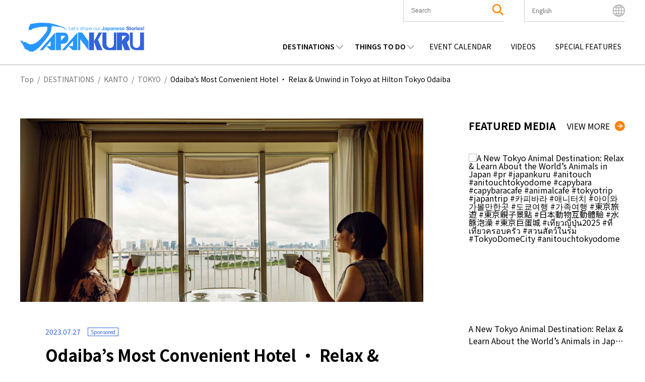

--- FILE ---
content_type: text/html; charset=UTF-8
request_url: https://www.japankuru.com/en/accommodation/e4004/
body_size: 53756
content:


<!DOCTYPE HTML>
<html lang="en">
<head>
<meta charset="UTF-8">
<meta http-equiv="X-UA-Compatible" content="IE=edge,chrome=1">
<meta name="viewport" content="width=device-width, initial-scale=1.0">
<link rel="icon" href="https://www.japankuru.com/gld-kanri/data/themes/japankuru/assets/favicon.ico" type="image/vnd.microsoft.icon">

<!-- Tag head -->
<!-- Google Tag Manager -->
<script>(function(w,d,s,l,i){w[l]=w[l]||[];w[l].push({'gtm.start':
new Date().getTime(),event:'gtm.js'});var f=d.getElementsByTagName(s)[0],
j=d.createElement(s),dl=l!='dataLayer'?'&l='+l:'';j.async=true;j.src=
'https://www.googletagmanager.com/gtm.js?id='+i+dl;f.parentNode.insertBefore(j,f);
})(window,document,'script','dataLayer','GTM-PNDM26');</script>
<!-- End Google Tag Manager -->

<!-- Naver Favicon Tag -->
<meta name="naver-site-verification" content="d6dcdeb13cb5f74632e8dbfff6d9838446747a9b" />


<!-- google font -->
<link rel="preconnect" href="https://fonts.googleapis.com">
<link rel="preconnect" href="https://fonts.gstatic.com" crossorigin>
<link href="https://fonts.googleapis.com/css2?family=Noto+Sans+JP:wght@400;600;700&display=swap" rel="stylesheet">


<!-- page information -->
<title>Odaiba&#8217;s Most Convenient Hotel ・ Relax &#038; Unwind in Tokyo at Hilton Tokyo Odaiba</title>
<meta name="description" content="A Tokyo hotel next to the station, or a hotel with views of Rainbow Bridge? You don&#039;t have to choose at Hilton Tokyo Odaiba! Hilton Tokyo Odaiba Wish your next trip to Tokyo could feel a little more like a resort getaway? Hilton Tokyo Odaiba sits right on the edge ...">
<!-- OGP -->
<meta property="og:title" content="Odaiba&#8217;s Most Convenient Hotel ・ Relax &#038; Unwind in Tokyo at Hilton Tokyo Odaiba">
<meta property="og:description" content="A Tokyo hotel next to the station, or a hotel with views of Rainbow Bridge? You don&#039;t have to choose at Hilton Tokyo Odaiba! Hilton Tokyo Odaiba Wish your next trip to Tokyo could feel a little more like a resort getaway? Hilton Tokyo Odaiba sits right on the edge ...">
<meta property="og:url" content="https://www.japankuru.com/en/accommodation/e4004/">
<meta property="og:image" content="https://img.japankuru.com/prg_img/thumbnail1/img2023071818431415016000.jpg">
<meta property="og:site_name" content="JAPANKURU">
<meta property="fb:app_id" content="292258058289974">
<!-- <link rel="canonical" href="https://www.japankuru.com/en/accommodation/e4004/"> -->
<link rel="canonical" href="https://www.japankuru.com/en/accommodation/e4004/">
	

<!-- CSS -->

<!-- JavaScript -->
	



<meta name='robots' content='max-image-preview:large' />
	<style>img:is([sizes="auto" i], [sizes^="auto," i]) { contain-intrinsic-size: 3000px 1500px }</style>
	<link rel="alternate" href="https://www.japankuru.com/zh/accommodation/e4004/" hreflang="zh-CN" />
<link rel="alternate" href="https://www.japankuru.com/th/accommodation/e4004/" hreflang="th" />
<link rel="alternate" href="https://www.japankuru.com/tw/accommodation/e4004/" hreflang="zh-TW" />
<link rel="alternate" href="https://www.japankuru.com/en/accommodation/e4004/" hreflang="en" />
<link rel="alternate" href="https://www.japankuru.com/ko/accommodation/e4004/" hreflang="ko" />
<link rel="canonical" href="https://www.japankuru.com/en/accommodation/e4004/">
<link rel='dns-prefetch' href='//www.googletagmanager.com' />
<script type="text/javascript" id="wpp-js" src="https://www.japankuru.com/gld-kanri/data/plugins/wordpress-popular-posts/assets/js/wpp.min.js?ver=7.3.6" data-sampling="1" data-sampling-rate="100" data-api-url="https://www.japankuru.com/wp-json/wordpress-popular-posts" data-post-id="61635" data-token="c98bb8a532" data-lang="en" data-debug="0"></script>
<script type="text/javascript">
/* <![CDATA[ */
window._wpemojiSettings = {"baseUrl":"https:\/\/s.w.org\/images\/core\/emoji\/15.0.3\/72x72\/","ext":".png","svgUrl":"https:\/\/s.w.org\/images\/core\/emoji\/15.0.3\/svg\/","svgExt":".svg","source":{"concatemoji":"https:\/\/www.japankuru.com\/gld-kanri\/wp-includes\/js\/wp-emoji-release.min.js?ver=6.7.4"}};
/*! This file is auto-generated */
!function(i,n){var o,s,e;function c(e){try{var t={supportTests:e,timestamp:(new Date).valueOf()};sessionStorage.setItem(o,JSON.stringify(t))}catch(e){}}function p(e,t,n){e.clearRect(0,0,e.canvas.width,e.canvas.height),e.fillText(t,0,0);var t=new Uint32Array(e.getImageData(0,0,e.canvas.width,e.canvas.height).data),r=(e.clearRect(0,0,e.canvas.width,e.canvas.height),e.fillText(n,0,0),new Uint32Array(e.getImageData(0,0,e.canvas.width,e.canvas.height).data));return t.every(function(e,t){return e===r[t]})}function u(e,t,n){switch(t){case"flag":return n(e,"\ud83c\udff3\ufe0f\u200d\u26a7\ufe0f","\ud83c\udff3\ufe0f\u200b\u26a7\ufe0f")?!1:!n(e,"\ud83c\uddfa\ud83c\uddf3","\ud83c\uddfa\u200b\ud83c\uddf3")&&!n(e,"\ud83c\udff4\udb40\udc67\udb40\udc62\udb40\udc65\udb40\udc6e\udb40\udc67\udb40\udc7f","\ud83c\udff4\u200b\udb40\udc67\u200b\udb40\udc62\u200b\udb40\udc65\u200b\udb40\udc6e\u200b\udb40\udc67\u200b\udb40\udc7f");case"emoji":return!n(e,"\ud83d\udc26\u200d\u2b1b","\ud83d\udc26\u200b\u2b1b")}return!1}function f(e,t,n){var r="undefined"!=typeof WorkerGlobalScope&&self instanceof WorkerGlobalScope?new OffscreenCanvas(300,150):i.createElement("canvas"),a=r.getContext("2d",{willReadFrequently:!0}),o=(a.textBaseline="top",a.font="600 32px Arial",{});return e.forEach(function(e){o[e]=t(a,e,n)}),o}function t(e){var t=i.createElement("script");t.src=e,t.defer=!0,i.head.appendChild(t)}"undefined"!=typeof Promise&&(o="wpEmojiSettingsSupports",s=["flag","emoji"],n.supports={everything:!0,everythingExceptFlag:!0},e=new Promise(function(e){i.addEventListener("DOMContentLoaded",e,{once:!0})}),new Promise(function(t){var n=function(){try{var e=JSON.parse(sessionStorage.getItem(o));if("object"==typeof e&&"number"==typeof e.timestamp&&(new Date).valueOf()<e.timestamp+604800&&"object"==typeof e.supportTests)return e.supportTests}catch(e){}return null}();if(!n){if("undefined"!=typeof Worker&&"undefined"!=typeof OffscreenCanvas&&"undefined"!=typeof URL&&URL.createObjectURL&&"undefined"!=typeof Blob)try{var e="postMessage("+f.toString()+"("+[JSON.stringify(s),u.toString(),p.toString()].join(",")+"));",r=new Blob([e],{type:"text/javascript"}),a=new Worker(URL.createObjectURL(r),{name:"wpTestEmojiSupports"});return void(a.onmessage=function(e){c(n=e.data),a.terminate(),t(n)})}catch(e){}c(n=f(s,u,p))}t(n)}).then(function(e){for(var t in e)n.supports[t]=e[t],n.supports.everything=n.supports.everything&&n.supports[t],"flag"!==t&&(n.supports.everythingExceptFlag=n.supports.everythingExceptFlag&&n.supports[t]);n.supports.everythingExceptFlag=n.supports.everythingExceptFlag&&!n.supports.flag,n.DOMReady=!1,n.readyCallback=function(){n.DOMReady=!0}}).then(function(){return e}).then(function(){var e;n.supports.everything||(n.readyCallback(),(e=n.source||{}).concatemoji?t(e.concatemoji):e.wpemoji&&e.twemoji&&(t(e.twemoji),t(e.wpemoji)))}))}((window,document),window._wpemojiSettings);
/* ]]> */
</script>
<link rel='stylesheet' id='sbi_styles-css' href='https://www.japankuru.com/gld-kanri/data/plugins/instagram-feed/css/sbi-styles.min.css?ver=6.10.0' type='text/css' media='all' />
<style id='wp-emoji-styles-inline-css' type='text/css'>

	img.wp-smiley, img.emoji {
		display: inline !important;
		border: none !important;
		box-shadow: none !important;
		height: 1em !important;
		width: 1em !important;
		margin: 0 0.07em !important;
		vertical-align: -0.1em !important;
		background: none !important;
		padding: 0 !important;
	}
</style>
<link rel='stylesheet' id='wp-block-library-css' href='https://www.japankuru.com/gld-kanri/wp-includes/css/dist/block-library/style.min.css?ver=6.7.4' type='text/css' media='all' />
<style id='filebird-block-filebird-gallery-style-inline-css' type='text/css'>
ul.filebird-block-filebird-gallery{margin:auto!important;padding:0!important;width:100%}ul.filebird-block-filebird-gallery.layout-grid{display:grid;grid-gap:20px;align-items:stretch;grid-template-columns:repeat(var(--columns),1fr);justify-items:stretch}ul.filebird-block-filebird-gallery.layout-grid li img{border:1px solid #ccc;box-shadow:2px 2px 6px 0 rgba(0,0,0,.3);height:100%;max-width:100%;-o-object-fit:cover;object-fit:cover;width:100%}ul.filebird-block-filebird-gallery.layout-masonry{-moz-column-count:var(--columns);-moz-column-gap:var(--space);column-gap:var(--space);-moz-column-width:var(--min-width);columns:var(--min-width) var(--columns);display:block;overflow:auto}ul.filebird-block-filebird-gallery.layout-masonry li{margin-bottom:var(--space)}ul.filebird-block-filebird-gallery li{list-style:none}ul.filebird-block-filebird-gallery li figure{height:100%;margin:0;padding:0;position:relative;width:100%}ul.filebird-block-filebird-gallery li figure figcaption{background:linear-gradient(0deg,rgba(0,0,0,.7),rgba(0,0,0,.3) 70%,transparent);bottom:0;box-sizing:border-box;color:#fff;font-size:.8em;margin:0;max-height:100%;overflow:auto;padding:3em .77em .7em;position:absolute;text-align:center;width:100%;z-index:2}ul.filebird-block-filebird-gallery li figure figcaption a{color:inherit}

</style>
<style id='classic-theme-styles-inline-css' type='text/css'>
/*! This file is auto-generated */
.wp-block-button__link{color:#fff;background-color:#32373c;border-radius:9999px;box-shadow:none;text-decoration:none;padding:calc(.667em + 2px) calc(1.333em + 2px);font-size:1.125em}.wp-block-file__button{background:#32373c;color:#fff;text-decoration:none}
</style>
<style id='global-styles-inline-css' type='text/css'>
:root{--wp--preset--aspect-ratio--square: 1;--wp--preset--aspect-ratio--4-3: 4/3;--wp--preset--aspect-ratio--3-4: 3/4;--wp--preset--aspect-ratio--3-2: 3/2;--wp--preset--aspect-ratio--2-3: 2/3;--wp--preset--aspect-ratio--16-9: 16/9;--wp--preset--aspect-ratio--9-16: 9/16;--wp--preset--color--black: #000000;--wp--preset--color--cyan-bluish-gray: #abb8c3;--wp--preset--color--white: #ffffff;--wp--preset--color--pale-pink: #f78da7;--wp--preset--color--vivid-red: #cf2e2e;--wp--preset--color--luminous-vivid-orange: #ff6900;--wp--preset--color--luminous-vivid-amber: #fcb900;--wp--preset--color--light-green-cyan: #7bdcb5;--wp--preset--color--vivid-green-cyan: #00d084;--wp--preset--color--pale-cyan-blue: #8ed1fc;--wp--preset--color--vivid-cyan-blue: #0693e3;--wp--preset--color--vivid-purple: #9b51e0;--wp--preset--gradient--vivid-cyan-blue-to-vivid-purple: linear-gradient(135deg,rgba(6,147,227,1) 0%,rgb(155,81,224) 100%);--wp--preset--gradient--light-green-cyan-to-vivid-green-cyan: linear-gradient(135deg,rgb(122,220,180) 0%,rgb(0,208,130) 100%);--wp--preset--gradient--luminous-vivid-amber-to-luminous-vivid-orange: linear-gradient(135deg,rgba(252,185,0,1) 0%,rgba(255,105,0,1) 100%);--wp--preset--gradient--luminous-vivid-orange-to-vivid-red: linear-gradient(135deg,rgba(255,105,0,1) 0%,rgb(207,46,46) 100%);--wp--preset--gradient--very-light-gray-to-cyan-bluish-gray: linear-gradient(135deg,rgb(238,238,238) 0%,rgb(169,184,195) 100%);--wp--preset--gradient--cool-to-warm-spectrum: linear-gradient(135deg,rgb(74,234,220) 0%,rgb(151,120,209) 20%,rgb(207,42,186) 40%,rgb(238,44,130) 60%,rgb(251,105,98) 80%,rgb(254,248,76) 100%);--wp--preset--gradient--blush-light-purple: linear-gradient(135deg,rgb(255,206,236) 0%,rgb(152,150,240) 100%);--wp--preset--gradient--blush-bordeaux: linear-gradient(135deg,rgb(254,205,165) 0%,rgb(254,45,45) 50%,rgb(107,0,62) 100%);--wp--preset--gradient--luminous-dusk: linear-gradient(135deg,rgb(255,203,112) 0%,rgb(199,81,192) 50%,rgb(65,88,208) 100%);--wp--preset--gradient--pale-ocean: linear-gradient(135deg,rgb(255,245,203) 0%,rgb(182,227,212) 50%,rgb(51,167,181) 100%);--wp--preset--gradient--electric-grass: linear-gradient(135deg,rgb(202,248,128) 0%,rgb(113,206,126) 100%);--wp--preset--gradient--midnight: linear-gradient(135deg,rgb(2,3,129) 0%,rgb(40,116,252) 100%);--wp--preset--font-size--small: 13px;--wp--preset--font-size--medium: 20px;--wp--preset--font-size--large: 36px;--wp--preset--font-size--x-large: 42px;--wp--preset--spacing--20: 0.44rem;--wp--preset--spacing--30: 0.67rem;--wp--preset--spacing--40: 1rem;--wp--preset--spacing--50: 1.5rem;--wp--preset--spacing--60: 2.25rem;--wp--preset--spacing--70: 3.38rem;--wp--preset--spacing--80: 5.06rem;--wp--preset--shadow--natural: 6px 6px 9px rgba(0, 0, 0, 0.2);--wp--preset--shadow--deep: 12px 12px 50px rgba(0, 0, 0, 0.4);--wp--preset--shadow--sharp: 6px 6px 0px rgba(0, 0, 0, 0.2);--wp--preset--shadow--outlined: 6px 6px 0px -3px rgba(255, 255, 255, 1), 6px 6px rgba(0, 0, 0, 1);--wp--preset--shadow--crisp: 6px 6px 0px rgba(0, 0, 0, 1);}:where(.is-layout-flex){gap: 0.5em;}:where(.is-layout-grid){gap: 0.5em;}body .is-layout-flex{display: flex;}.is-layout-flex{flex-wrap: wrap;align-items: center;}.is-layout-flex > :is(*, div){margin: 0;}body .is-layout-grid{display: grid;}.is-layout-grid > :is(*, div){margin: 0;}:where(.wp-block-columns.is-layout-flex){gap: 2em;}:where(.wp-block-columns.is-layout-grid){gap: 2em;}:where(.wp-block-post-template.is-layout-flex){gap: 1.25em;}:where(.wp-block-post-template.is-layout-grid){gap: 1.25em;}.has-black-color{color: var(--wp--preset--color--black) !important;}.has-cyan-bluish-gray-color{color: var(--wp--preset--color--cyan-bluish-gray) !important;}.has-white-color{color: var(--wp--preset--color--white) !important;}.has-pale-pink-color{color: var(--wp--preset--color--pale-pink) !important;}.has-vivid-red-color{color: var(--wp--preset--color--vivid-red) !important;}.has-luminous-vivid-orange-color{color: var(--wp--preset--color--luminous-vivid-orange) !important;}.has-luminous-vivid-amber-color{color: var(--wp--preset--color--luminous-vivid-amber) !important;}.has-light-green-cyan-color{color: var(--wp--preset--color--light-green-cyan) !important;}.has-vivid-green-cyan-color{color: var(--wp--preset--color--vivid-green-cyan) !important;}.has-pale-cyan-blue-color{color: var(--wp--preset--color--pale-cyan-blue) !important;}.has-vivid-cyan-blue-color{color: var(--wp--preset--color--vivid-cyan-blue) !important;}.has-vivid-purple-color{color: var(--wp--preset--color--vivid-purple) !important;}.has-black-background-color{background-color: var(--wp--preset--color--black) !important;}.has-cyan-bluish-gray-background-color{background-color: var(--wp--preset--color--cyan-bluish-gray) !important;}.has-white-background-color{background-color: var(--wp--preset--color--white) !important;}.has-pale-pink-background-color{background-color: var(--wp--preset--color--pale-pink) !important;}.has-vivid-red-background-color{background-color: var(--wp--preset--color--vivid-red) !important;}.has-luminous-vivid-orange-background-color{background-color: var(--wp--preset--color--luminous-vivid-orange) !important;}.has-luminous-vivid-amber-background-color{background-color: var(--wp--preset--color--luminous-vivid-amber) !important;}.has-light-green-cyan-background-color{background-color: var(--wp--preset--color--light-green-cyan) !important;}.has-vivid-green-cyan-background-color{background-color: var(--wp--preset--color--vivid-green-cyan) !important;}.has-pale-cyan-blue-background-color{background-color: var(--wp--preset--color--pale-cyan-blue) !important;}.has-vivid-cyan-blue-background-color{background-color: var(--wp--preset--color--vivid-cyan-blue) !important;}.has-vivid-purple-background-color{background-color: var(--wp--preset--color--vivid-purple) !important;}.has-black-border-color{border-color: var(--wp--preset--color--black) !important;}.has-cyan-bluish-gray-border-color{border-color: var(--wp--preset--color--cyan-bluish-gray) !important;}.has-white-border-color{border-color: var(--wp--preset--color--white) !important;}.has-pale-pink-border-color{border-color: var(--wp--preset--color--pale-pink) !important;}.has-vivid-red-border-color{border-color: var(--wp--preset--color--vivid-red) !important;}.has-luminous-vivid-orange-border-color{border-color: var(--wp--preset--color--luminous-vivid-orange) !important;}.has-luminous-vivid-amber-border-color{border-color: var(--wp--preset--color--luminous-vivid-amber) !important;}.has-light-green-cyan-border-color{border-color: var(--wp--preset--color--light-green-cyan) !important;}.has-vivid-green-cyan-border-color{border-color: var(--wp--preset--color--vivid-green-cyan) !important;}.has-pale-cyan-blue-border-color{border-color: var(--wp--preset--color--pale-cyan-blue) !important;}.has-vivid-cyan-blue-border-color{border-color: var(--wp--preset--color--vivid-cyan-blue) !important;}.has-vivid-purple-border-color{border-color: var(--wp--preset--color--vivid-purple) !important;}.has-vivid-cyan-blue-to-vivid-purple-gradient-background{background: var(--wp--preset--gradient--vivid-cyan-blue-to-vivid-purple) !important;}.has-light-green-cyan-to-vivid-green-cyan-gradient-background{background: var(--wp--preset--gradient--light-green-cyan-to-vivid-green-cyan) !important;}.has-luminous-vivid-amber-to-luminous-vivid-orange-gradient-background{background: var(--wp--preset--gradient--luminous-vivid-amber-to-luminous-vivid-orange) !important;}.has-luminous-vivid-orange-to-vivid-red-gradient-background{background: var(--wp--preset--gradient--luminous-vivid-orange-to-vivid-red) !important;}.has-very-light-gray-to-cyan-bluish-gray-gradient-background{background: var(--wp--preset--gradient--very-light-gray-to-cyan-bluish-gray) !important;}.has-cool-to-warm-spectrum-gradient-background{background: var(--wp--preset--gradient--cool-to-warm-spectrum) !important;}.has-blush-light-purple-gradient-background{background: var(--wp--preset--gradient--blush-light-purple) !important;}.has-blush-bordeaux-gradient-background{background: var(--wp--preset--gradient--blush-bordeaux) !important;}.has-luminous-dusk-gradient-background{background: var(--wp--preset--gradient--luminous-dusk) !important;}.has-pale-ocean-gradient-background{background: var(--wp--preset--gradient--pale-ocean) !important;}.has-electric-grass-gradient-background{background: var(--wp--preset--gradient--electric-grass) !important;}.has-midnight-gradient-background{background: var(--wp--preset--gradient--midnight) !important;}.has-small-font-size{font-size: var(--wp--preset--font-size--small) !important;}.has-medium-font-size{font-size: var(--wp--preset--font-size--medium) !important;}.has-large-font-size{font-size: var(--wp--preset--font-size--large) !important;}.has-x-large-font-size{font-size: var(--wp--preset--font-size--x-large) !important;}
:where(.wp-block-post-template.is-layout-flex){gap: 1.25em;}:where(.wp-block-post-template.is-layout-grid){gap: 1.25em;}
:where(.wp-block-columns.is-layout-flex){gap: 2em;}:where(.wp-block-columns.is-layout-grid){gap: 2em;}
:root :where(.wp-block-pullquote){font-size: 1.5em;line-height: 1.6;}
</style>
<link rel='stylesheet' id='contact-form-7-css' href='https://www.japankuru.com/gld-kanri/data/plugins/contact-form-7/includes/css/styles.css?ver=6.1.4' type='text/css' media='all' />
<link rel='stylesheet' id='cf7msm_styles-css' href='https://www.japankuru.com/gld-kanri/data/plugins/contact-form-7-multi-step-module/resources/cf7msm.css?ver=4.5' type='text/css' media='all' />
<style id='dominant-color-styles-inline-css' type='text/css'>
img[data-dominant-color]:not(.has-transparency) { background-color: var(--dominant-color); }
</style>
<link rel='stylesheet' id='ez-toc-css' href='https://www.japankuru.com/gld-kanri/data/plugins/easy-table-of-contents/assets/css/screen.min.css?ver=2.0.80' type='text/css' media='all' />
<style id='ez-toc-inline-css' type='text/css'>
div#ez-toc-container .ez-toc-title {font-size: 120%;}div#ez-toc-container .ez-toc-title {font-weight: 500;}div#ez-toc-container ul li , div#ez-toc-container ul li a {font-size: 95%;}div#ez-toc-container ul li , div#ez-toc-container ul li a {font-weight: 500;}div#ez-toc-container nav ul ul li {font-size: 90%;}.ez-toc-box-title {font-weight: bold; margin-bottom: 10px; text-align: center; text-transform: uppercase; letter-spacing: 1px; color: #666; padding-bottom: 5px;position:absolute;top:-4%;left:5%;background-color: inherit;transition: top 0.3s ease;}.ez-toc-box-title.toc-closed {top:-25%;}
.ez-toc-container-direction {direction: ltr;}.ez-toc-counter ul{counter-reset: item ;}.ez-toc-counter nav ul li a::before {content: counters(item, '.', decimal) '. ';display: inline-block;counter-increment: item;flex-grow: 0;flex-shrink: 0;margin-right: .2em; float: left; }.ez-toc-widget-direction {direction: ltr;}.ez-toc-widget-container ul{counter-reset: item ;}.ez-toc-widget-container nav ul li a::before {content: counters(item, '.', decimal) '. ';display: inline-block;counter-increment: item;flex-grow: 0;flex-shrink: 0;margin-right: .2em; float: left; }
</style>
<link rel='stylesheet' id='wordpress-popular-posts-css-css' href='https://www.japankuru.com/gld-kanri/data/plugins/wordpress-popular-posts/assets/css/wpp.css?ver=7.3.6' type='text/css' media='all' />
<link rel='stylesheet' id='main-css' href='https://www.japankuru.com/gld-kanri/data/themes/japankuru/assets/main-CGq-B_Hz.css?ver=1' type='text/css' media='all' />
<link rel='stylesheet' id='jquery.lightbox.min.css-css' href='https://www.japankuru.com/gld-kanri/data/plugins/wp-jquery-lightbox/lightboxes/wp-jquery-lightbox/styles/lightbox.min.css?ver=2.3.4' type='text/css' media='all' />
<link rel='stylesheet' id='jqlb-overrides-css' href='https://www.japankuru.com/gld-kanri/data/plugins/wp-jquery-lightbox/lightboxes/wp-jquery-lightbox/styles/overrides.css?ver=2.3.4' type='text/css' media='all' />
<style id='jqlb-overrides-inline-css' type='text/css'>

			#outerImageContainer {
				box-shadow: 0 0 4px 2px rgba(0,0,0,.2);
			}
			#imageContainer{
				padding: 6px;
			}
			#imageDataContainer {
				box-shadow: 0 -4px 0 0 #fff, 0 0 4px 2px rgba(0,0,0,.1);
				z-index: auto;
			}
			#prevArrow,
			#nextArrow{
				background-color: rgba(255,255,255,.7;
				color: #000000;
			}
</style>
<script type="text/javascript" src="https://www.japankuru.com/gld-kanri/wp-includes/js/jquery/jquery.min.js?ver=3.7.1" id="jquery-core-js"></script>
<script type="text/javascript" src="https://www.japankuru.com/gld-kanri/wp-includes/js/jquery/jquery-migrate.min.js?ver=3.4.1" id="jquery-migrate-js"></script>

<!-- Google tag (gtag.js) snippet added by Site Kit -->
<!-- Google Analytics snippet added by Site Kit -->
<script type="text/javascript" src="https://www.googletagmanager.com/gtag/js?id=GT-NGBJDBD" id="google_gtagjs-js" async></script>
<script type="text/javascript" id="google_gtagjs-js-after">
/* <![CDATA[ */
window.dataLayer = window.dataLayer || [];function gtag(){dataLayer.push(arguments);}
gtag("set","linker",{"domains":["www.japankuru.com"]});
gtag("js", new Date());
gtag("set", "developer_id.dZTNiMT", true);
gtag("config", "GT-NGBJDBD", {"googlesitekit_post_date":"20230727"});
/* ]]> */
</script>
<link rel="https://api.w.org/" href="https://www.japankuru.com/wp-json/" /><link rel="alternate" title="JSON" type="application/json" href="https://www.japankuru.com/wp-json/wp/v2/posts/61635" /><link rel="EditURI" type="application/rsd+xml" title="RSD" href="https://www.japankuru.com/gld-kanri/xmlrpc.php?rsd" />
<meta name="generator" content="WordPress 6.7.4" />
<link rel='shortlink' href='https://www.japankuru.com/?p=61635' />
<link rel="alternate" title="oEmbed (JSON)" type="application/json+oembed" href="https://www.japankuru.com/wp-json/oembed/1.0/embed?url=https%3A%2F%2Fwww.japankuru.com%2Fen%2Faccommodation%2Fe4004%2F" />
<link rel="alternate" title="oEmbed (XML)" type="text/xml+oembed" href="https://www.japankuru.com/wp-json/oembed/1.0/embed?url=https%3A%2F%2Fwww.japankuru.com%2Fen%2Faccommodation%2Fe4004%2F&#038;format=xml" />
<meta name="generator" content="dominant-color-images 1.2.0">
<meta name="generator" content="Site Kit by Google 1.170.0" />            <style id="wpp-loading-animation-styles">@-webkit-keyframes bgslide{from{background-position-x:0}to{background-position-x:-200%}}@keyframes bgslide{from{background-position-x:0}to{background-position-x:-200%}}.wpp-widget-block-placeholder,.wpp-shortcode-placeholder{margin:0 auto;width:60px;height:3px;background:#dd3737;background:linear-gradient(90deg,#dd3737 0%,#571313 10%,#dd3737 100%);background-size:200% auto;border-radius:3px;-webkit-animation:bgslide 1s infinite linear;animation:bgslide 1s infinite linear}</style>
            <meta name="thumbnail" content="https://img.japankuru.com/prg_img/thumbnail1/img2023071818431415016000.jpg" /><meta name="google-site-verification" content="zNVWtj-hLI_8qQtYJzwlUBtQqSCosR5B-y_uebjN6yI"><meta name="google-site-verification" content="nm6y4SmenQPyNs47HvkXvjM9goM6UJbstBsAbVo6ZHE">		<style type="text/css" id="wp-custom-css">
			@media (max-width: 1200px) {
    .mvAreaContentsItem__link--textPart--text {
        font-size: 1.8rem;
    }
}
.mvAreaContentsItem__link--textPart--text>a {
   overflow: hidden;
    display: -webkit-box;
    -webkit-box-orient: vertical;
    -webkit-line-clamp: 6;
}

.eventAllList__img {background-color: transparent;}

.eventListPage {margin: 0 auto;}

@media (max-width: 768px) {
    .eventListPage {
        margin: 100px auto 50px;
    }
}
.yourPostSpace {
	display:none;
}


		</style>
		
<!--
<PageMap>
    <DataObject type="thumbnail">
        <Attribute name="src" value="https://img.japankuru.com/prg_img/thumbnail1/img2023071818431415016000.jpg" />
        <Attribute name="width" value="1200" />
        <Attribute name="height" value="630" />
    </DataObject>
</PageMap>
-->

</head>

<body class="post-template-default single single-post postid-61635 single-format-standard">
<!-- Tag body -->
<!-- Google Tag Manager (noscript) -->
<noscript><iframe src="https://www.googletagmanager.com/ns.html?id=GTM-PNDM26"
height="0" width="0" style="display:none;visibility:hidden"></iframe></noscript>
<!-- End Google Tag Manager (noscript) -->

  <header class="lHeader">
    <div class="inner">
      <div class="logoArea">
        <h1><a href="https://www.japankuru.com/en"><img src="https://www.japankuru.com/gld-kanri/data/themes/japankuru/assets/images/logo.svg" alt="japankuru" width="246" height="58" loading="lazy"></a></h1>
      </div>
          <div class="headerContents">
      <div class="headerContents__setting">
        <ul class="headerContents__settingList">
          <li class="headerContents__settingListItem headerContents__settingListItem--searchArea">
            <button class="spSearchShow__btn">
              <span class="searchAreaIcon"><img class="searchAreaIconImg" src="https://www.japankuru.com/gld-kanri/data/themes/japankuru/assets/images/icon/icon_search.svg" alt="search" width="22" height="22" loading="lazy"></span>
            </button>

            <div class="inner">
              <div class="searchBox">
                <div class="searchBox__inner">
                  <form method="get" id="searchform" action="https://www.japankuru.com/en/">
  <label for="searchWord" class="searchWord__label">The Keyword</label>
  <input type="text" name="s" value="" aria-label="search" id="searchWord" placeholder="Search" class="searchWord__input">
  <button class="searchAreaIcon searchRunBtn" type="submit">
    <img class="searchAreaIconImg" src="https://www.japankuru.com/gld-kanri/data/themes/japankuru/assets/images/icon/icon_search.svg" alt="search" width="22" height="22">
  </button>
</form>
                </div>
              </div>
            </div>

            <div class="searchClose"></div>
          </li>

          <li class="headerContents__settingListItem headerContents__settingListItem--languageArea">
            <div class="languageAreaInner">
              <div class="nowSet">
                <span class="nowSetLanguage">English</span>
              </div>
              <ul class="choiceLanguage">
                	<li class="lang-item lang-item-312 lang-item-zh lang-item-first"><a  lang="zh-CN" hreflang="zh-CN" href="https://www.japankuru.com/zh/accommodation/e4004/">中文简体</a></li>
	<li class="lang-item lang-item-317 lang-item-th"><a  lang="th" hreflang="th" href="https://www.japankuru.com/th/accommodation/e4004/">ไทย</a></li>
	<li class="lang-item lang-item-322 lang-item-vi no-translation"><a  lang="vi" hreflang="vi" href="https://www.japankuru.com/vi/">Tiếng Việt</a></li>
	<li class="lang-item lang-item-76 lang-item-ja no-translation"><a  lang="ja" hreflang="ja" href="https://www.japankuru.com/ja/">日本語</a></li>
	<li class="lang-item lang-item-327 lang-item-tw"><a  lang="zh-TW" hreflang="zh-TW" href="https://www.japankuru.com/tw/accommodation/e4004/">中文繁體</a></li>
	<li class="lang-item lang-item-107 lang-item-en current-lang"><a  lang="en" hreflang="en" href="https://www.japankuru.com/en/accommodation/e4004/">English</a></li>
	<li class="lang-item lang-item-189820 lang-item-id no-translation"><a  lang="id-ID" hreflang="id-ID" href="https://www.japankuru.com/id/">Bahasa Indonesia</a></li>
	<li class="lang-item lang-item-297 lang-item-fr no-translation"><a  lang="fr-FR" hreflang="fr-FR" href="https://www.japankuru.com/fr/">Français</a></li>
	<li class="lang-item lang-item-307 lang-item-ko"><a  lang="ko-KR" hreflang="ko-KR" href="https://www.japankuru.com/ko/accommodation/e4004/">한국어</a></li>
              </ul>
              <div class="languageClose"></div>
            </div>
            <span class="languageAreaIcon"><img class="languageAreaIconImg"  src="https://www.japankuru.com/gld-kanri/data/themes/japankuru/assets/images/icon/icon_earth.svg" alt="language" width="24" height="24" loading="lazy"></span>
          </li>

        </ul>

        <div class="spMenuBtn">
          <span class="spMenuBtn__bar"></span>
          <span class="spMenuBtn__bar"></span>
          <span class="spMenuBtn__bar"></span>
        </div>
      </div>

      <div class="headerContents__navi">
        <nav>
          <ul class="headerContents__naviList">
            <li class="headerContents__naviListItem verDrop">
              <span class="parentMenu">DESTINATIONS</span>
              <div class="childMenuArea">
                <span class="childMenuTitle">REGIONS</span>
                <ul class="childMenuList verJapan">
                <li class="childMenuListItem"><a class="childMenuListItem__link" href="https://www.japankuru.com/en/map-of-japan/nationwide/">NATIONWIDE</a></li><li class="childMenuListItem"><a class="childMenuListItem__link" href="https://www.japankuru.com/en/map-of-japan/hokkaido/">HOKKAIDO</a></li><li class="childMenuListItem"><a class="childMenuListItem__link" href="https://www.japankuru.com/en/map-of-japan/tohoku/">TOHOKU</a></li><li class="childMenuListItem"><a class="childMenuListItem__link" href="https://www.japankuru.com/en/map-of-japan/kanto/">KANTO</a></li><li class="childMenuListItem"><a class="childMenuListItem__link" href="https://www.japankuru.com/en/map-of-japan/chubu/">CHUBU</a></li><li class="childMenuListItem"><a class="childMenuListItem__link" href="https://www.japankuru.com/en/map-of-japan/kansai/">KANSAI</a></li><li class="childMenuListItem"><a class="childMenuListItem__link" href="https://www.japankuru.com/en/map-of-japan/chugoku/">CHUGOKU</a></li><li class="childMenuListItem"><a class="childMenuListItem__link" href="https://www.japankuru.com/en/map-of-japan/shikoku/">SHIKOKU</a></li><li class="childMenuListItem"><a class="childMenuListItem__link" href="https://www.japankuru.com/en/map-of-japan/kyushu/">KYUSHU</a></li><li class="childMenuListItem"><a class="childMenuListItem__link" href="https://www.japankuru.com/en/map-of-japan/okinawa/">OKINAWA</a></li>                </ul>
              </div>
            </li>
            <li class="headerContents__naviListItem verDrop">
              <span class="parentMenu">THINGS TO DO</span>
              <div class="childMenuArea verCategory">
                <span class="childMenuTitle">CATEGORIES</span>
                <ul class="childMenuList">
                                                        <li class="childMenuListItem orderFood"><a class="childMenuListItem__link"  href="https://www.japankuru.com/en/category/food/">FOOD</a></li>
                                      <li class="childMenuListItem orderFood"><a class="childMenuListItem__link"  href="https://www.japankuru.com/en/category/shopping/">SHOPPING</a></li>
                                      <li class="childMenuListItem orderFood"><a class="childMenuListItem__link"  href="https://www.japankuru.com/en/category/accommodation/">ACCOMMODATION</a></li>
                                      <li class="childMenuListItem orderFood"><a class="childMenuListItem__link"  href="https://www.japankuru.com/en/category/culture/">CULTURE</a></li>
                                      <li class="childMenuListItem orderFood"><a class="childMenuListItem__link"  href="https://www.japankuru.com/en/category/entertainment/">ENTERTAINMENT</a></li>
                                      <li class="childMenuListItem orderFood"><a class="childMenuListItem__link"  href="https://www.japankuru.com/en/category/tour/">TOUR</a></li>
                                  </ul>
              </div>
            </li>
            <li class="headerContents__naviListItem">
              <a class="headerContents__naviListItemLink" href="https://www.japankuru.com/en/event-calendar/">
                <span class="headerContents__naviListItemLink--text">
                EVENT CALENDAR                </span>
                <span class="naviArrow">
                  <img class="naviArrow__img" src="https://www.japankuru.com/gld-kanri/data/themes/japankuru/assets/images/icon/icon_arrow2.svg" alt="→" width="12" height="10" loading="lazy">
                </span>
              </a>
            </li>
                                    <li class="headerContents__naviListItem">
              <a class="headerContents__naviListItemLink" href="https://www.japankuru.com/en/videos/">
                <span class="headerContents__naviListItemLink--text">VIDEOS</span>
                <span class="naviArrow">
                  <img class="naviArrow__img" src="https://www.japankuru.com/gld-kanri/data/themes/japankuru/assets/images/icon/icon_arrow2.svg" alt="→" width="12" height="10" loading="lazy">
                </span>
              </a>
            </li>
                        <li class="headerContents__naviListItem">
              <a class="headerContents__naviListItemLink" href="https://www.japankuru.com/en/se/">
                <span class="headerContents__naviListItemLink--text">SPECIAL FEATURES</span>
                <span class="naviArrow">
                  <img class="naviArrow__img" src="https://www.japankuru.com/gld-kanri/data/themes/japankuru/assets/images/icon/icon_arrow2.svg" alt="→" width="12" height="10" loading="lazy">
                </span>
              </a>
            </li>
                        
          </ul>
        </nav>

        <ul class="spMenuCompanyProfileList">
                                <li class="spMenuCompanyProfileListItem"><a class="spMenuCompanyProfileListItem__link" href="https://www.gldaily.com/services/japankuru/" target="_blank" rel="noopener noreferrer">ABOUT US</a></li>
                      <li class="spMenuCompanyProfileListItem"><a class="spMenuCompanyProfileListItem__link" href="https://www.japankuru.com/en/contact/" target="_blank" rel="noopener noreferrer">CONTACT</a></li>
                      <li class="spMenuCompanyProfileListItem"><a class="spMenuCompanyProfileListItem__link" href="https://www.japankuru.com/en/privacy-policy/" target="" rel="noopener noreferrer">PRIVACY POLICY</a></li>
                      <li class="spMenuCompanyProfileListItem"><a class="spMenuCompanyProfileListItem__link" href="http://www.gldaily.com/" target="_blank" rel="noopener noreferrer">GLOBAL DAILY CO.LTD.</a></li>
                  </ul>

        <div class="spMenuSnsArea">
          <h2 class="spMenuSnsAreaTitle"><span class="spMenuSnsAreaTitleText">Follow us!</span></h2>
          <ul class="spMenuSnsAreaList">
                        <li class="spMenuSnsAreaListItem">
              <a class="spMenuSnsAreaListItem__link" href="https://www.facebook.com/Japankuru/" target="_blank" rel="noopener noreferrer">
                <img class="spMenuSnsAreaListItem__link--img" src="https://www.japankuru.com/gld-kanri/data/uploads/2024/03/icon_sns_fb.svg" alt="facebook" width="33" height="33" loading="lazy">
              </a>
            </li>
                        <li class="spMenuSnsAreaListItem">
              <a class="spMenuSnsAreaListItem__link" href="https://twitter.com/japankuru" target="_blank" rel="noopener noreferrer">
                <img class="spMenuSnsAreaListItem__link--img" src="https://www.japankuru.com/gld-kanri/data/uploads/2024/03/icon_sns_x.svg" alt="twitter X" width="33" height="33" loading="lazy">
              </a>
            </li>
                        <li class="spMenuSnsAreaListItem">
              <a class="spMenuSnsAreaListItem__link" href="https://www.instagram.com/japankuru/" target="_blank" rel="noopener noreferrer">
                <img class="spMenuSnsAreaListItem__link--img" src="https://www.japankuru.com/gld-kanri/data/uploads/2024/03/icon_sns_insta.svg" alt="instagram" width="33" height="33" loading="lazy">
              </a>
            </li>
                        <li class="spMenuSnsAreaListItem">
              <a class="spMenuSnsAreaListItem__link" href="https://www.weibo.com/japankuru" target="_blank" rel="noopener noreferrer">
                <img class="spMenuSnsAreaListItem__link--img" src="https://www.japankuru.com/gld-kanri/data/uploads/2024/03/icon_sns_weibo.svg" alt="weibo" width="33" height="33" loading="lazy">
              </a>
            </li>
                        <li class="spMenuSnsAreaListItem">
              <a class="spMenuSnsAreaListItem__link" href="https://www.pinterest.jp/japankuru/" target="_blank" rel="noopener noreferrer">
                <img class="spMenuSnsAreaListItem__link--img" src="https://www.japankuru.com/gld-kanri/data/uploads/2024/03/icon_sns_pinterest.svg" alt="Pinterest" width="33" height="33" loading="lazy">
              </a>
            </li>
                        <li class="spMenuSnsAreaListItem">
              <a class="spMenuSnsAreaListItem__link" href="https://cometojapankuru.blogspot.com/" target="_blank" rel="noopener noreferrer">
                <img class="spMenuSnsAreaListItem__link--img" src="https://www.japankuru.com/gld-kanri/data/uploads/2024/03/icon_sns_b.svg" alt="Blogger" width="33" height="33" loading="lazy">
              </a>
            </li>
                        <li class="spMenuSnsAreaListItem">
              <a class="spMenuSnsAreaListItem__link" href="https://blog.naver.com/iamryo" target="_blank" rel="noopener noreferrer">
                <img class="spMenuSnsAreaListItem__link--img" src="https://www.japankuru.com/gld-kanri/data/uploads/2024/03/icon_sns_n.svg" alt="Naver" width="33" height="33" loading="lazy">
              </a>
            </li>
                        <li class="spMenuSnsAreaListItem">
              <a class="spMenuSnsAreaListItem__link" href="https://japankuru.pixnet.net/blog" target="_blank" rel="noopener noreferrer">
                <img class="spMenuSnsAreaListItem__link--img" src="https://www.japankuru.com/gld-kanri/data/uploads/2024/03/icon_sns_pixnet.svg" alt="pixnet" width="33" height="33" loading="lazy">
              </a>
            </li>
                        <li class="spMenuSnsAreaListItem">
              <a class="spMenuSnsAreaListItem__link" href="https://vimeo.com/japankuru" target="_blank" rel="noopener noreferrer">
                <img class="spMenuSnsAreaListItem__link--img" src="https://www.japankuru.com/gld-kanri/data/uploads/2024/03/icon_sns_vimeo.svg" alt="vimeo" width="33" height="33" loading="lazy">
              </a>
            </li>
                        <li class="spMenuSnsAreaListItem">
              <a class="spMenuSnsAreaListItem__link" href="https://www.youtube.com/channel/UCXYxorFmaYudXCVRNm2DZfg" target="_blank" rel="noopener noreferrer">
                <img class="spMenuSnsAreaListItem__link--img" src="https://www.japankuru.com/gld-kanri/data/uploads/2024/03/icon_sns_yt.svg" alt="youtube" width="33" height="33" loading="lazy">
              </a>
            </li>
                      </ul>
        </div>

      </div>

    </div>

    </div>
  </header><!-- /.l-header -->

  <main id="top" class="lMain">
<nav class="breadCrumb" aria-label="Breadcrumb">
  <ul class="breadCrumb__list" itemscope itemtype="https://schema.org/BreadcrumbList">
    <li class="breadCrumb__item" itemprop="itemListElement" itemscope itemtype="https://schema.org/ListItem">
      <a class="breadCrumb__link" href="https://www.japankuru.com/en" itemprop="item"><span itemprop="name">Top</span></a>/
      <meta itemprop="position" content="1" />
    </li>
          <li class="breadCrumb__item">
        <span class="breadCrumb__link"><span>DESTINATIONS</span></span>/
      </li>
              <li class="breadCrumb__item" itemprop="itemListElement" itemscope itemtype="https://schema.org/ListItem">
        <a class="breadCrumb__link" href="https://www.japankuru.com/en/map-of-japan/kanto/"itemprop="item"><span itemprop="name">KANTO</span></a>/
        <meta itemprop="position" content="2" />
      </li>
        <li class="breadCrumb__item" itemprop="itemListElement" itemscope itemtype="https://schema.org/ListItem">
      <a class="breadCrumb__link" href="https://www.japankuru.com/en/map-of-japan/kanto/tokyo/"itemprop="item"><span itemprop="name">TOKYO</span></a>/
      <meta itemprop="position" content="3" />
    </li>
        <li class="breadCrumb__item" itemprop="itemListElement" itemscope itemtype="https://schema.org/ListItem">
      <a class="breadCrumb__link" href="https://www.japankuru.com/en/accommodation/e4004/"itemprop="item"><span itemprop="name">Odaiba&#8217;s Most Convenient Hotel ・ Relax &#038; Unwind in Tokyo at Hilton Tokyo Odaiba</span></a>
      <meta itemprop="position" content="4" />
    </li>
  </ul>
</nav>

<article class="mainContents mainContents--order">

  <div class="singlePageArticleArea">
    <div class="singlePageArticleIntro">
      <figure class="singlePageArticleIntro__mvPart ">

              <img class="attachment-post-thumbnail size-post-thumbnail wp-post-image is-portrait" src="https://img.japankuru.com/prg_img/thumbnail1/img2023071818431415016000.jpg" alt="" width="800" height="500" loading="lazy">      
      </figure>

      <div class="singlePageArticleIntro__tltlePart">

        <div class="dayBox">
      <span class="dayBox__day"><time datetime="2023.07.27">2023.07.27</time></span>
  
    <span class="dayBox__category">Sponsored</span></span>
</div>
        <h1 class="singlePageArticleIntro__title">Odaiba&#8217;s Most Convenient Hotel ・ Relax &#038; Unwind in Tokyo at Hilton Tokyo Odaiba</h1>
                  <p class="singlePageArticleIntro__sponsored">
            This article contains sponsored content.          
          </p>
        
        <div class="singlePageArticleSnsBox">
          <ul class="singlePageArticleSnsBox__list">
            <li class="singlePageArticleSnsBox__listItem singlePageArticleSnsBox__listItem--verUrl">
              <button class="singlePageArticleSnsBox__link singlePageArticleSnsBox__link--verButton">
                <img class="singlePageArticleSnsBox__img singlePageArticleSnsBox__img--share" src="https://www.japankuru.com/gld-kanri/data/themes/japankuru/assets/images/icon/icon_sns_share.svg" alt="shere" width="25" height="25" loading="lazy">
              </button>
              <p class="singlePageArticleSnsBox__link--message">Copied the URL to your clipboard.</p>
            </li>

            <li class="singlePageArticleSnsBox__listItem">
              <a class="singlePageArticleSnsBox__link" href="http://www.facebook.com/share.php?u=https://www.japankuru.com/en/accommodation/e4004/" rel="nofollow noopener" target="_blank">
                <img class="singlePageArticleSnsBox__img singlePageArticleSnsBox__img--facebook" src="https://www.japankuru.com/gld-kanri/data/themes/japankuru/assets/images/icon/icon_sns_fb.svg" alt="facebook" width="25" height="25" loading="lazy">
              </a>
            </li>

            <li class="singlePageArticleSnsBox__listItem">
              <a class="singlePageArticleSnsBox__link" href="https://twitter.com/share?url=https://www.japankuru.com/en/accommodation/e4004/&text=Odaiba&#8217;s Most Convenient Hotel ・ Relax &#038; Unwind in Tokyo at Hilton Tokyo Odaiba" rel="nofollow noopener" target="_blank">
                <img class="singlePageArticleSnsBox__img singlePageArticleSnsBox__img--x" src="https://www.japankuru.com/gld-kanri/data/themes/japankuru/assets/images/icon/icon_sns_x.svg" alt="X" width="25" height="25" loading="lazy">
              </a>
            </li>

            <li class="singlePageArticleSnsBox__listItem">
              <a class="singlePageArticleSnsBox__link" href="https://social-plugins.line.me/lineit/share?url=https://www.japankuru.com/en/accommodation/e4004/&text=Odaiba&#8217;s Most Convenient Hotel ・ Relax &#038; Unwind in Tokyo at Hilton Tokyo Odaiba" rel="nofollow noopener" target="_blank">
                <img class="singlePageArticleSnsBox__img singlePageArticleSnsBox__img--line" src="https://www.japankuru.com/gld-kanri/data/themes/japankuru/assets/images/icon/icon_sns_line.svg" alt="line" width="25" height="25" loading="lazy">
              </a>
            </li>

          </ul>
        </div>

        
      </div>

    </div>

    <div class="singlePageArticleText">

      <div id="ez-toc-container" class="ez-toc-v2_0_80 counter-hierarchy ez-toc-counter ez-toc-grey ez-toc-container-direction">
<div class="ez-toc-title-container">
<p class="ez-toc-title" style="cursor:inherit">CONTENTS</p>
<span class="ez-toc-title-toggle"></span></div>
<nav><ul class='ez-toc-list ez-toc-list-level-1 ' ><li class='ez-toc-page-1 ez-toc-heading-level-2'><a class="ez-toc-link ez-toc-heading-1" href="#Hilton_Tokyo_Odaiba" >Hilton Tokyo Odaiba</a><ul class='ez-toc-list-level-3' ><li class='ez-toc-heading-level-3'><a class="ez-toc-link ez-toc-heading-2" href="#Only_in_Odaiba_Only_at_Hilton" >Only in Odaiba, Only at Hilton</a></li><li class='ez-toc-page-1 ez-toc-heading-level-3'><a class="ez-toc-link ez-toc-heading-3" href="#Guestrooms" >Guestrooms</a></li><li class='ez-toc-page-1 ez-toc-heading-level-3'><a class="ez-toc-link ez-toc-heading-4" href="#Hotel_Dining" >Hotel Dining</a></li></ul></li><li class='ez-toc-page-1 ez-toc-heading-level-2'><a class="ez-toc-link ez-toc-heading-5" href="#How_to_Get_to_Hilton_Tokyo_Odaiba" >How to Get to Hilton Tokyo Odaiba</a></li><li class='ez-toc-page-1 ez-toc-heading-level-2'><a class="ez-toc-link ez-toc-heading-6" href="#Tokyo_Sightseeing_Starting_from_Odaiba_3_Recommendations_to_Get_You_Going" >Tokyo Sightseeing, Starting from Odaiba: 3 Recommendations to Get You Going</a><ul class='ez-toc-list-level-3' ><li class='ez-toc-heading-level-3'><a class="ez-toc-link ez-toc-heading-7" href="#All_Around_Tokyo_Bay" >All Around Tokyo Bay</a></li><li class='ez-toc-page-1 ez-toc-heading-level-3'><a class="ez-toc-link ez-toc-heading-8" href="#River_Routes_Deep_Dives" >River Routes &#038; Deep Dives</a></li><li class='ez-toc-page-1 ez-toc-heading-level-3'><a class="ez-toc-link ez-toc-heading-9" href="#Away_from_Odaiba" >Away from Odaiba</a></li><li class='ez-toc-page-1 ez-toc-heading-level-3'><a class="ez-toc-link ez-toc-heading-10" href="#Make_Hilton_Tokyo_Odaiba_Your_Home_Base_in_Tokyo" >Make Hilton Tokyo Odaiba Your Home Base in Tokyo</a></li></ul></li></ul></nav></div>
<p>A Tokyo hotel next to the station, or a hotel with views of Rainbow Bridge? You don&#8217;t have to choose at Hilton Tokyo Odaiba!<br />
</p>
<h2 class="wp-block-heading"><span class="ez-toc-section" id="Hilton_Tokyo_Odaiba"></span>Hilton Tokyo Odaiba<span class="ez-toc-section-end"></span></h2>
<p></p>
<p>        <a href="https://img.japankuru.com/prg_img/img/img2023072115214957084300.jpg" rel="lightbox[4004]"><br />
          <img decoding="async" src="https://img.japankuru.com/prg_img/img/img2023072115214957084300.jpg" alt="" title="" loading="lazy"><br />
        </a></p>
<p>
Wish your next trip to Tokyo could feel a little more like a resort getaway? Hilton Tokyo Odaiba sits right on the edge of Tokyo Bay with all the grandeur of a seaside resort, sweeping along the waterfront in a 15-story curve looking out at Odaiba and the Tokyo skyline. Despite the scenic surroundings, the hotel is also conveniently placed for sightseers and business travelers alike, with attractions in easy walking distance, and a station directly next door to take passengers anywhere in the city. Although guests might not want to go anywhere at all, with great food and leisure options right inside the hotel itself.<br />
</p>
<p>        <a href="https://img.japankuru.com/prg_img/img/img2023071813231683255100.jpg" rel="lightbox[4004]"><br />
          <img decoding="async" src="https://img.japankuru.com/prg_img/img/img2023071813231683255100.jpg" alt="" title="" loading="lazy"><br />
        </a></p>
<p>
Hilton Tokyo Odaiba opened in 2015 with hopes of welcoming the increasing flow of international travelers arriving in Japan, which means the hotel is well-equipped to cater to the guests who arrive each day from around the world. There are plenty of opportunities to indulge in a little luxury as well, from complimentary glasses of sparkling wine at check-in to room amenities from popular brands like KOSE&#39;s Sekkisei, Decort&eacute;, and Crabtree &amp; Evelyn. No matter what brings you to Tokyo, stay at Hilton Tokyo Odaiba for a relaxing trip to one of the world&#39;s biggest cities.</p>
<p><u><strong>Hilton Tokyo Odaiba</strong></u><br />
<a href="https://goo.gl/maps/2GTQCdshCy25mGie7">1-9-1, Daiba, Minato-ku, Tokyo</a><br />
Check-in/Check-out: 15:00/12:00<br />
Phone: +81 3-5500-5500<br />
<a href="https://www.hilton.com/en/hotels/tyotohi-hilton-tokyo-odaiba/">Official Website (en)</a>&nbsp;| <a href="https://www.hilton.com/en/book/reservation/rooms/?ctyhocn=TYOTOHI&amp;">Reservations</a><br />
</p>
<h3 class="wp-block-heading"><span class="ez-toc-section" id="Only_in_Odaiba_Only_at_Hilton"></span>Only in Odaiba, Only at Hilton<span class="ez-toc-section-end"></span></h3>
<p>        <a href="https://img.japankuru.com/prg_img/img/img2023072115241284752700.jpg" rel="lightbox[4004]"><br />
          <img decoding="async" src="https://img.japankuru.com/prg_img/img/img2023072115241284752700.jpg" alt="" title="" loading="lazy"><br />
        </a></p>
<p>
To make the most of the spectacular location looking out over Tokyo Bay, check out Hilton Tokyo Odaiba&#39;s facilities that really take advantage of the great views. For a perfect Tokyo sunset, watch the sun sink behind the city skyline from the comfort of the hotel&#39;s terrace seating &#8211; available outside of the lobby restaurant Seascape, at the Japanese restaurant Sakura, or at the Executive Lounge. From many guestrooms, you can even open the sliding door to your balcony for an unobstructed view! Or for a novel way to enjoy the Odaiba landscape, head to An Spa Tokyo, on the hotel&#39;s 5th floor. The spa&#39;s large indoor pool is surrounded by tall windows, and the heated outdoor pool looks right out over Rainbow Bridge. (The spa offers massages and facials, too, for a little extra relaxation.)<br />
</p>
<h3 class="wp-block-heading"><span class="ez-toc-section" id="Guestrooms"></span>Guestrooms<span class="ez-toc-section-end"></span></h3>
<p>        <a href="https://img.japankuru.com/prg_img/img/img2023072115243670138200.jpg" rel="lightbox[4004]"><br />
          <img decoding="async" src="https://img.japankuru.com/prg_img/img/img2023072115243670138200.jpg" alt="" title="" loading="lazy"><br />
        </a></p>
<p>
With over 450 guestrooms and more than a dozen different room options, there&#39;s something for every kind of traveler, including wheelchair accessible rooms and spacious family rooms that feel like a home away from home. Even the most basic rooms at Hilton Tokyo Odaiba have plenty of space to stretch out in (double the size of many Tokyo hotel rooms), a balcony, and comfortable seats to sit back in while you enjoy the view of Odaiba. Upgrade to any variety of Deluxe Room for an even more spectacular view of the waters of Tokyo Bay, with many rooms looking right out at the iconic Rainbow Bridge.<br />
</p>
<p>        <a href="https://img.japankuru.com/prg_img/img/img2023072613591002096400.jpg" rel="lightbox[4004]"><br />
          <img decoding="async" src="https://img.japankuru.com/prg_img/img/img2023072613591002096400.jpg" alt="" title="" loading="lazy"><br />
        </a></p>
<p>
Executive Rooms come with additional access to the exclusive Executive Lounge, a stylish space with indoor and terrace seating to enjoy breakfast or a quiet drink while looking out at the Odaiba skyline. But for a particularly luxurious experience, choose one of the hotel&#39;s six different varieties of suite. These luxe options have enormous bathrooms, broad balconies looking out over the water, dedicated living areas, and extravagant additions like open-air jacuzzis.<br />
</p>
<p>        <a href="https://img.japankuru.com/prg_img/img/img2023072115260931414500.jpg" rel="lightbox[4004]"><br />
          <img decoding="async" src="https://img.japankuru.com/prg_img/img/img2023072115260931414500.jpg" alt="" title="" loading="lazy"><br />
        </a></p>
<p>
Of course, whether you&#39;re enjoying the view from your private jacuzzi, or just a normal guestroom balcony, the view is incomparably gorgeous after dark. You won&#39;t be able to take your eyes off the illuminated Rainbow Bridge and the glittering Tokyo Skyline.<br />
</p>
<h3 class="wp-block-heading"><span class="ez-toc-section" id="Hotel_Dining"></span>Hotel Dining<span class="ez-toc-section-end"></span></h3>
<p>        <a href="https://img.japankuru.com/prg_img/img/img2023072115263522177600.jpg" rel="lightbox[4004]"><br />
          <img decoding="async" src="https://img.japankuru.com/prg_img/img/img2023072115263522177600.jpg" alt="" title="" loading="lazy"><br />
        </a></p>
<p>
From morning to night, it&#39;s tempting to eat all your meals at the hotel&#39;s six different eateries. Starting at 7:00 every morning, the lobby restaurant Seascape serves a truly bountiful breakfast buffet. Want to try a Japanese breakfast? They&#39;ve got rice, grilled fish, pickled plums, and more. Rather stick to bacon and eggs? No problem &#8211; they even have a counter serving up fresh omlettes and eggs benedict atop toasty croffles (croissant waffles). There are even more intriguing options to cater to a wide variety of palates, like Vietnamese pho-style noodle soup, rice porridge, and a colorful case of mini donuts too. All with a panoramic view of Odaiba right outside the window. (Seascape is open throughout the day for other meals, too!)<br />
</p>
<p>        <a href="https://img.japankuru.com/prg_img/img/img2023071318062137343100.jpg" rel="lightbox[4004]"><br />
          <img decoding="async" src="https://img.japankuru.com/prg_img/img/img2023071318062137343100.jpg" alt="" title="" loading="lazy"><br />
        </a></p>
<p>
For an even more upscale dinner, a meal at Sakura is a must. The restaurant has curved walls and sculpted alcoves featuring traditional artisan crafts, plus windows looking in on traditional garden. It&#39;s divided into three areas for three different varieties of Japanese cuisine: traditional multi-course meals, sushi, and teppanyaki. Each area is tempting, but only one of the meal options comes with a dramatic flamb&eacute;! Try the teppanyaki area of Sakura to see succulent seafood and marbled wagyu beef grilled to perfection in front of your eyes.<br />
</p>
<p>        <a href="https://img.japankuru.com/prg_img/img/img2023072115295124011700.jpg" rel="lightbox[4004]"><br />
          <img decoding="async" src="https://img.japankuru.com/prg_img/img/img2023072115295124011700.jpg" alt="" title="" loading="lazy"><br />
        </a></p>
<p>
Of course, you could always get room service instead, for the ultimate breakfast in bed or relaxed dinner.<br />
</p>
<h2 class="wp-block-heading"><span class="ez-toc-section" id="How_to_Get_to_Hilton_Tokyo_Odaiba"></span>How to Get to Hilton Tokyo Odaiba<span class="ez-toc-section-end"></span></h2>
<p></p>
<p>        <a href="https://img.japankuru.com/prg_img/img/img2023071818501138318100.jpg" rel="lightbox[4004]"><br />
          <img decoding="async" src="https://img.japankuru.com/prg_img/img/img2023071818501138318100.jpg" alt="" title="" loading="lazy"><br />
        </a></p>
<p>
Getting to your hotel from the airport has never been easier thanks to the airport &quot;limousine buses&quot; that go directly from both of Tokyo&#39;s airports, Haneda and Narita, straight to Hilton Tokyo Odaiba. Haneda Airport is just 20 minutes away! Simply <a href="https://www.limousinebus.co.jp/guide/en/timetable/">check the schedule for these shuttle buses</a> on the official website and <a href="https://webservice.limousinebus.co.jp/web/en/Top.aspx">make your reservation</a> for convenient door-to-door transportation!</p>
<p>The hotel is easily accessible for guests coming from anywhere other than the airport as well, along with guests whose schedules don&#39;t aline with the limousine bus. Daiba Station on Tokyo&#39;s Yurikamome Line is next-door to the hotel, and accessible via a short covered walkway. Transferring at Shimbashi Station, it&#39;s an easy trip from Tokyo Station (or either of the airports) right to the hotel.<br />
</p>
<h2 class="wp-block-heading"><span class="ez-toc-section" id="Tokyo_Sightseeing_Starting_from_Odaiba_3_Recommendations_to_Get_You_Going"></span>Tokyo Sightseeing, Starting from Odaiba: 3 Recommendations to Get You Going<span class="ez-toc-section-end"></span></h2>
<p></p>
<h3 class="wp-block-heading"><span class="ez-toc-section" id="All_Around_Tokyo_Bay"></span>All Around Tokyo Bay<span class="ez-toc-section-end"></span></h3>
<p>        <a href="https://img.japankuru.com/prg_img/img/img2023071813441303536400.jpg" rel="lightbox[4004]"><br />
          <img decoding="async" src="https://img.japankuru.com/prg_img/img/img2023071813441303536400.jpg" alt="" title="" loading="lazy"><br />
        </a></p>
<p>
Hilton Tokyo Odaiba offers extremely easy access to Tokyo&#39;s excellent public transportation system, thanks to a station just outside the doors, which means the whole city is open for exploration. But guests staying in Odaiba don&#39;t have to go far to enjoy some of Tokyo&#39;s best shopping, eating, and entertainment. Popular tourist attractions like Odaiba&#39;s Rainbow Bridge, the mini Statue of Liberty, and the unique architecture of the Fuji TV building are even visible from many of the hotel windows! And Hilton Tokyo Odaiba offers guests the convenient opportunity to purchase tickets to some of Tokyo&#39;s most popular attractions right alongside their hotel reservations.</p>
<p>These days, the man-made islands built into Tokyo Bay are thriving, and there are some exciting developments post-pandemic. So start your day with a quick jog on the paths along the water, and a hearty breakfast at the hotel, then get ready for a full day all around Tokyo Bay!<br />
</p>
<p>        <a href="https://img.japankuru.com/prg_img/img/img2023072115333800869900.jpg" rel="lightbox[4004]"><br />
          <img decoding="async" src="https://img.japankuru.com/prg_img/img/img2023072115333800869900.jpg" alt="" title="" loading="lazy"><br />
        </a></p>
<p>
Walk just five minutes from the hotel through the bustling Aqua City Odaiba shopping mall to get to our first destination, the innovative UWS Aquarium GA☆KYO*. Despite being limited to a compact space inside a mall, this modern aquarium has five different zones each dedicated to &quot;remixing&quot; the elegance of Japanese design and the beauty of living goldfish in different ways, resulting in a kaleidoscopic feast for the eyes.</p>
<p>Take the Yurikamome Line just a few stops into the Toyosu area for our next stop, an even more immersive example of modern Japanese art and design: TeamLab Planets*. Japan&#39;s TeamLab artist collective has gained fame in recent years for their exhibitions and installation art made to experience with all five senses, equally beautiful in person and on camera. TeamLab Planets is their semi-permanent facility in Toyosu, famous for rooms of glittering LED lights and a digital koi pond for visitors to step right into!</p>
<p>Ready for lunch? The Toyosu area is famously the new location for Tokyo&#39;s wholesale fish market (the successor to Tsukiji Market), which means the restaurants surrounding the market offer some of the most fresh and delicious seafood in the city. We recommend the tempura rice bowls at Tenfusa Tempura, full of fresh fish, shrimp, or even scallops, all coated in a light shell of crisp tempura batter for the perfect crunch.</p>
<p>*Tickets available through Hilton Tokyo Odaiba.</p>
<p><strong><u>UWS Aquarium GA☆KYO (アク和リウムGA☆KYO)</u></strong><br />
<a href="https://goo.gl/maps/qQ1tXma9W1arcQoP8">Aqua City Odaiba, 1-7-1 Daiba, Minato City, Tokyo</a><br />
<a href="https://uws-gakyo.com/en/">Official Website (en)</a></p>
<p><u><strong>TeamLab Planets (チームラボプラネッツ)</strong></u><br />
<a href="https://goo.gl/maps/4umvzMnZYhjPGvqg9">6-1-16 Toyosu, Koto City, Tokyo</a><br />
<a href="https://planets.teamlab.art/tokyo/">Official Website (en)</a></p>
<p><u><strong>Tenfusa Tempura (天ぷら 天房)</strong></u><br />
<a href="https://goo.gl/maps/LpHdUow25eWTWuSf7">6-3-25 Toyosu, Koto City, Tokyo</a><br />
</p>
<p>        <a href="https://img.japankuru.com/prg_img/img/img2023071818541654813300.jpg" rel="lightbox[4004]"><br />
          <img decoding="async" src="https://img.japankuru.com/prg_img/img/img2023071818541654813300.jpg" alt="" title="" loading="lazy"><br />
        </a></p>
<p>
For a relaxing afternoon, we&#39;ll be heading just a few more stops on the Yurikamome Line to Ariake, where a lot has changed since pre-pandemic days &#8211; museums, shopping, and even hot spring spas have popped up in the past few years. <a href="https://www.japankuru.com/en/entertainment/e3949.html">Small Worlds Miniature Museum</a>* hosts a whole world of miniatures with a whimsical sense of humor, creating scenes of real-life locations, fantasy realms, and even popular animes (Sailor Moon &amp; Evangelion!) on a teeny-tiny scale. The miniatures are constantly moving, with places to interact and change the scenes, and there are plenty of easter eggs for visitors with a sharp eye!</p>
<p>About five minutes away on foot is Ariake Garden, a new shopping mall with one of the world&#39;s biggest Muji locations. There&#39;s plenty of shopping and eating to be found here, but even better, the facility also has its own onsen! Called Izumi Tenku no Yu, this spa facility has natural hot spring baths and saunas, high in the sky on the edge of Tokyo Bay.</p>
<p>Before calling it a night, take the Yurikamome Line back to Odaiba (Odaiba-kaihinkoen Station) for a taste of retro Tokyo! &quot;Daiba 1-Chome Shopping Street&quot; can actually be found on the 4th floor of Decks Tokyo Beach shopping mall, but walking down the &quot;street&quot; feels like stepping into a vintage Japanese movie. Posters advertise the biggest hits of the 1960s, &#39;70s, or &#39;80s, shops sell old-fashioned snacks and classic candy, and the 1-Chome Playland arcade has all the best retro games of decades past. Play until closing time to relive old memories, and create some new ones here in Tokyo!</p>
<p>*Tickets available through Hilton Tokyo Odaiba.</p>
<p><strong><u>Small Worlds Miniature Museum (スモールワールズ)</u></strong><br />
<a href="https://goo.gl/maps/dDV5q3L4LsgJTNwD6">Ariake Butsuryu Center, 1&minus;3&minus;33 Ariake, Koto City, Tokyo</a><br />
<a href="https://smallworlds.jp/en/">Official Website (en)</a></p>
<p><u><strong>Izumi Tenku no Yu, Ariake Garden (泉天空の湯 有明ガーデン)</strong></u><br />
<a href="https://goo.gl/maps/x2zMctmwAtV3x1tx7">2-1-7 Ariake, Koto City, Tokyo</a><br />
<a href="https://www.shopping-sumitomo-rd.com/ariake/spa-izumi/">Official Website (jp)</a></p>
<p><u><strong>Daiba 1-Chome Shopping Street, Decks Tokyo Beach (台場一丁目商店街 デックス東京ビーチ)</strong></u><br />
<a href="https://goo.gl/maps/pRWaHLZFtscxekSL8">1-6-1 Daiba, Minato City, Tokyo</a><br />
<a href="https://www.odaiba-decks.com/news/event/daiba1chome.html">Official Website (jp)</a><br />
</p>
<h3 class="wp-block-heading"><span class="ez-toc-section" id="River_Routes_Deep_Dives"></span>River Routes &#038; Deep Dives<span class="ez-toc-section-end"></span></h3>
<p>        <a href="https://img.japankuru.com/prg_img/img/img2023071818591389581000.jpg" rel="lightbox[4004]"><br />
          <img decoding="async" src="https://img.japankuru.com/prg_img/img/img2023071818591389581000.jpg" alt="" title="" loading="lazy"><br />
        </a></p>
<p>
Tokyo&#39;s waterways offer a fresh new angle on some of the city&#39;s most popular areas, very different from the views you see when traversing the bustling sidewalks. So we recommend a day seeing some of Tokyo&#39;s liveliest neighborhoods on foot before admiring it all from on deck! Start your morning by taking the Yurikamome Line to Shiodome Station to visit Hamarikyu Gardens for a refreshing morning walk, soaking up the atmosphere of this parkland that acted as a hunting ground on the edge of Tokyo Bay for Tokyo&#39;s samurai in centuries past. Then head north from the park to see some of Tokyo&#39;s busiest business and shopping areas, humming with crowds of office workers and sightseers: pass through the office-lined streets of Shinbashi, do some high-end shopping in <a href="https://www.japankuru.com/en/shopping/e3704.html">Ginza</a>, then catch a glimpse of the iconic red-brick building of Tokyo Station! When you&#39;re done, find the nearest stop on the Asakusa metro line &#8211; we&#39;re heading to Tokyo Skytree!</p>
<p><strong><u>Hamarikyu Gardens (浜離宮恩賜庭園)</u></strong><br />
<a href="https://goo.gl/maps/7qes59VoP3cNJH9u8">1-1 Hamarikyuteien, Chuo City, Tokyo</a><br />
<a href="https://www.tokyo-park.or.jp/park/format/index028.html">Official Website (jp)</a><br />
</p>
<p>        <a href="https://img.japankuru.com/prg_img/img/img2023071818123389071200.jpg" rel="lightbox[4004]"><br />
          <img decoding="async" src="https://img.japankuru.com/prg_img/img/img2023071818123389071200.jpg" alt="" title="" loading="lazy"><br />
        </a></p>
<p>
<a href="https://www.japankuru.com/en/tour/e2823.html">Tokyo Skytree</a> is the highest tower in the world, so it&#39;s no surprise that the observatory windows look out over the whole city, giving the impression you might be flying over the tiny streets down below. It feels like you could almost jump to the peak of Mount Fuji, clearly visible on the horizon on days with good weather. Down below, Tokyo Skytree is surrounded by shops and restaurants, an aquarium, a planetarium, and even the Postal Museum Japan, making it a pretty good spot for a mid-day break!</p>
<p>Don&#39;t spend too much time at Skytree, though, because the rest of this afternoon is devoted to Tokyo&#39;s most traditional neighborhood, <a href="https://www.japankuru.com/en/tour/e3631.html">Asakusa</a> (easily accessible via the Tobu Line). Rent a kimono to get into the Asakusa spirit, then explore the area&#39;s traditional charms! <a href="https://www.japankuru.com/en/tour/e3630.html">Sensoji Temple</a> is Tokyo&#39;s oldest, and the bustling Nakamise shopping street bridges the gap between the temple halls and the iconic Kaminarimon Gate with its big red lantern. The covered shopping streets branching off from this central destination are full of shops selling traditional items that make great souvenirs, alongside counters offering more and less traditional Japanese sweets (everything from manju buns to cream-filled melon bread). It&#39;s easy to while away the hours wandering through Asakusa, but tonight&#39;s grand finale is still to come. Return your kimono rental or keep it on for more great pictures &#8211; plenty of rental places offer overnight options!</p>
<p><u><strong>Tokyo Skytree (東京スカイツリー)</strong></u><br />
<a href="https://www.google.com/maps/place/Tokyo+Skytree/@35.7100627,139.8085117,17z/data=!3m1!4b1!4m5!3m4!1s0x60188ed0d12f9adf:0x7d1d4fb31f43f72a!8m2!3d35.7100627!4d139.8107004">1-1-2 Oshiage, Sumida-ku, Tokyo</a><br />
<a href="http://www.tokyo-skytree.jp/en/">Official Website (en)</a></p>
<p><strong><u>Sensoji Temple (浅草寺)</u></strong><br />
<a href="https://goo.gl/maps/wGn9Tc92vxjsn55s6">2-3-1 Asakusa, Taito City, Tokyo</a><br />
<a href="https://www.senso-ji.jp/english/">Official Website (en)</a><br />
</p>
<p>        <a href="https://img.japankuru.com/prg_img/img/img2023072115363267773300.jpg" rel="lightbox[4004]"><br />
          <img decoding="async" src="https://img.japankuru.com/prg_img/img/img2023072115363267773300.jpg" alt="" title="" loading="lazy"><br />
        </a></p>
<p>
Walk along the Sumida River to get to the Ryogoku area (or take a bus to skip the 15~20 minute walk), and head to the riverside dock for a luxurious night on the water! Tokyo&#39;s yakatabune boats* offer traditional river cruises with history reaching back close to 1,000 years. Heian-era (794-1185) Japanese nobles enjoyed relaxing yakatabune trips much like the ones offered today! Modern yakatabune cruises use modern motors, but they still take passengers all along the Sumida River as it flows through central Tokyo and out into Tokyo Bay, on a trip that comes with a decadent Japanese meal onboard. Savor fresh sashimi while the boat pulls away from the dock and starts along the water, nibble on Japanese-style stewed vegetables and crisp salads as the glowing red Tokyo Tower comes into view, and move on to freshly-fried tempura (it&#39;s prepared onboard!) as the boat dips into the waters off of Odaiba for a trip under the illuminated Rainbow Bridge. Then head above deck to the viewing platform after the boat heads back up the river, to get some unforgettable snapshots of Tokyo Skytree lit up after dark! It&#39;s an experience that will stick with you forever.</p>
<p>*Tickets available through Hilton Tokyo Odaiba.</p>
<p><u><strong>Yakatabune Harumiya (屋形船 晴海屋)</strong></u><br />
<a href="https://goo.gl/maps/u2peFF2Ec8pFcNrL6">Ryogoku Dock #2, 1 Yokoami, Sumida City, Tokyo</a><br />
<a href="https://www.harumiya.co.jp/">Official Website (jp)</a><br />
*Advance reservations required.<br />
</p>
<h3 class="wp-block-heading"><span class="ez-toc-section" id="Away_from_Odaiba"></span>Away from Odaiba<span class="ez-toc-section-end"></span></h3>
<p>        <a href="https://img.japankuru.com/prg_img/img/img2023071818315017410300.jpg" rel="lightbox[4004]"><br />
          <img decoding="async" src="https://img.japankuru.com/prg_img/img/img2023071818315017410300.jpg" alt="" title="" loading="lazy"><br />
        </a></p>
<p>
Ready to get out of Tokyo and see what&#39;s out there beyond the city limits? By now it&#39;s clear how easy it is to hop on the Yurikamome Line and see the sights, and going one step further to get out of Tokyo is no trouble at all. Disney lovers will be pleased to hear that, as an official Disney Good Neighbor Hotel, Hilton Tokyo Odaiba not only has the most up-to-date information on Tokyo&#39;s Disney parks, but also a complimentary shuttle bus that goes straight from the hotel to both Tokyo Disneyland and Tokyo DisneySea. Just make a reservation at the front desk, and the shuttle bus will bring you to see all the magic of these massively popular parks!<br />
</p>
<p>        <a href="https://img.japankuru.com/prg_img/img/img2023071818391682639200.jpg" rel="lightbox[4004]"><br />
          <img decoding="async" src="https://img.japankuru.com/prg_img/img/img2023071818391682639200.jpg" alt="" title="" loading="lazy"><br />
        </a></p>
<p>
For travelers hoping to find a day trip just an hour or two away, there are plenty of options easily accessible from Daiba Station, outside the hotel. Take the Yurikamome Line to Shimbashi Station, and JR can take you all over the region. Take the train to Atami (1~2 hours) for beautiful beaches and luxurious onsen, head to <a href="https://www.japankuru.com/en/search/?q=Kamakura">Kamakura</a> (1 hour) for famous shrines and giant Buddhas along the coast, or stop in at <a href="https://www.japankuru.com/en/search/?q=Yokohama">Yokohama</a> (1/2 an hour) to enjoy the parks of Minato Mirai and the fabulous food of <a href="https://www.japankuru.com/en/tour/e2119.html">Yokohama Chinatown</a>!<br />
</p>
<p>        <a href="https://img.japankuru.com/prg_img/img/img2023071818412546312300.jpg" rel="lightbox[4004]"><br />
          <img decoding="async" src="https://img.japankuru.com/prg_img/img/img2023071818412546312300.jpg" alt="" title="" loading="lazy"><br />
        </a></p>
<p>
So far we&#39;ve depended a lot on Odaiba&#39;s Yurikamome Line, but the Rinkai Line is the other major route running through the area. Walk a few minutes further from Hilton Tokyo Odaiba to Tokyo Teleport Station, and you can take the Rinkai Line straight to the city of Kawagoe (2 hours). Knicknamed &quot;Little Edo,&quot; <a href="https://www.japankuru.com/en/search/?q=+Kawagoe">Kawagoe</a> has some beautifully-preserved Edo-era (1603-1868) streets that look straight out of a history book, recalling the Tokyo streets of centuries past. Enjoy the atmosphere, and visit local attractions like Kawagoe Hikawa Shrine for a day of experiences unlike anything you&#39;d find in Odaiba.<br />
</p>
<h3 class="wp-block-heading"><span class="ez-toc-section" id="Make_Hilton_Tokyo_Odaiba_Your_Home_Base_in_Tokyo"></span>Make Hilton Tokyo Odaiba Your Home Base in Tokyo<span class="ez-toc-section-end"></span></h3>
<p>        <a href="https://img.japankuru.com/prg_img/img/img2023072115370327642200.jpg" rel="lightbox[4004]"><br />
          <img decoding="async" src="https://img.japankuru.com/prg_img/img/img2023072115370327642200.jpg" alt="" title="" loading="lazy"><br />
        </a></p>
<p>
Whether you want to spend your days in Tokyo simply relaxing in Odaiba and enjoying leisurely breakfasts and walks around Tokyo Bay, or you&#39;d rather get out there and see as much of the city as you can, Hilton Tokyo Odaiba is a peaceful oasis to return to at the end of the day. And at night, there&#39;s nowhere better to see the sparkle of the city skyline and Rainbow Bridge glowing above the water. For great views and a seaside getaway atmosphere, try Hilton Tokyo Odaiba on your next trip to Tokyo.</p>
<p>
For more info and updates from Japan, check Japankuru for new articles, and don&#39;t forget to follow us on&nbsp;<a href="https://twitter.com/Japankuru">Twitter</a>, <a href="https://www.instagram.com/japankuru/" style="text-align: center;">Instagram</a>,&nbsp;and&nbsp;<a href="https://www.facebook.com/Japankuru" style="text-align: center;">Facebook</a>!</p>
      
            <div class="singlePageArticleInfomation">
        <h4 class="singlePageArticleInfomation__title">Details</h4>
                  <p class="singlePageArticleInfomation__text singlePageArticleInfomation__text--name"><span class="singlePageArticleInfomation__subHead">NAME:</span>Hilton Tokyo Odaiba</p>
        
        
        
        
        

         

          <div class="singlePageArticleInfomation__dUrl">
            <span class="singlePageArticleInfomation__subHead singlePageArticleInfomation__subHead--dUrl">OFFICIAL WEBSITE:</span>

                          <p class="singlePageArticleInfomation__text singlePageArticleInfomation__text--dUrl">
                  <a class="singlePageArticleInfomation__subHead--dUrl--link" href="https://www.hilton.com/en/hotels/tyotohi-hilton-tokyo-odaiba/" target="_blank" rel="noopener noreferrer">
                    <span class="singlePageArticleInfomation__subHead--dUrl--text">https://www.hilton.com/en/hotels/tyotohi-hilton-tokyo-odaiba/</span>
                  </a>
              </p>
            
                      </div>

        
        
        
      </div>
    
    </div>

          <div class="singlePageArticleKeywords">
          


<ul class="tagMarkList"><li class="tagMarkListItem tagMarkListItem--verCategory"><a href="https://www.japankuru.com/en/category/accommodation/" rel="category tag" class="tagMarkListItem__icon tagMarkListItem__icon--verCategory">ACCOMMODATION</a></li><li class="tagMarkListItem tagMarkListItem--verArea"><a href="https://www.japankuru.com/en/map-of-japan/kanto/tokyo/" rel="category tag" class="tagMarkListItem__icon tagMarkListItem__icon--verArea">TOKYO</a></li><li class="tagMarkListItem"><a href="https://www.japankuru.com/en/tag/hotel/" class="tagMarkListItem__icon tag-hotel">hotel</a></li><li class="tagMarkListItem"><a href="https://www.japankuru.com/en/tag/odaiba/" class="tagMarkListItem__icon tag-odaiba">odaiba</a></li><li class="tagMarkListItem"><a href="https://www.japankuru.com/en/tag/tokyo/" class="tagMarkListItem__icon tag-tokyo">tokyo</a></li><li class="tagMarkListItem"><a href="https://www.japankuru.com/en/tag/tokyobay/" class="tagMarkListItem__icon tag-tokyobay">tokyobay</a></li></ul>      </div>
    
    <div class="writerSpace">
  
      <div class="writerSpace__photoPart">
        <figure class="writerSpace__figure">
          <a class="writerSpace__link" href="https://www.japankuru.com/en/author/gld-japankuru/">
            <img class="writerSpace__img" src="https://www.japankuru.com/gld-kanri/data/uploads/2024/05/IMG_3348-150x150.jpg" alt="Team JAPANKURU" width="150" height="150" loading="lazy">
          </a>
        </figure>
      </div>

      <div class="writerSpace__profilePart">

        <div class="writerSpace__name">
          
          <p class="writerSpace__profileTitle">
            <a href="https://www.japankuru.com/en/author/gld-japankuru/" class="writerSpace__profileTitleLink">
              Team JAPANKURU            </a>
          </p>

        </div>

                  <ul class="authorsList__snsArea authorsList__snsArea--verDetail">
                          <li class="authorsList__snsItem">
                <a href="https://www.facebook.com/Japankuru" class="authorsList__snsItemLink">
                  <img class="authorsList__snsIcon" src="https://www.japankuru.com/gld-kanri/data/themes/japankuru/assets/images/icon/icon_sns_fb.svg" alt="facebook" width="25" height="25" loading="lazy">
                </a>
              </li>
            
                          <li class="authorsList__snsItem">
                <a href="https://www.instagram.com/japankuru/" class="authorsList__snsItemLink">
                  <img class="authorsList__snsIcon" src="https://www.japankuru.com/gld-kanri/data/themes/japankuru/assets/images/icon/icon_sns_insta.svg" alt="instagram" width="25" height="25" loading="lazy">
                </a>
              </li>
            
                          <li class="authorsList__snsItem">
                <a href="https://x.com/Japankuru" class="authorsList__snsItemLink">
                  <img class="authorsList__snsIcon" src="https://www.japankuru.com/gld-kanri/data/themes/japankuru/assets/images/icon/icon_sns_x.svg" alt="X" width="25" height="25" loading="lazy">
                </a>
              </li>
            
                          <li class="authorsList__snsItem">
                <a href="https://www.japankuru.com/" class="authorsList__snsItemLink">
                  <img class="authorsList__snsIcon" src="https://www.japankuru.com/gld-kanri/data/themes/japankuru/assets/images/icon/icon_earth.svg" alt="公式HP" width="25" height="25" loading="lazy">
                </a>
              </li>
                      </ul>
              </div>

                <div class="writerSpace__profileTextArea">
            <p class="writerSpace__profileText">Follow us @Japankuru on Facebook, Instagram, and Twitter!</p>
          </div>
      
      </div>
    <div class="singlePageArticleSnsBox singlePageArticleSnsBox--bottomVersion">
      <ul class="singlePageArticleSnsBox__list">

        <li class="singlePageArticleSnsBox__listItem singlePageArticleSnsBox__listItem--verUrl">
          <button class="singlePageArticleSnsBox__link singlePageArticleSnsBox__link--verButton">
            <img class="singlePageArticleSnsBox__img singlePageArticleSnsBox__img--share" src="https://www.japankuru.com/gld-kanri/data/themes/japankuru/assets/images/icon/icon_sns_share.svg" alt="shere" width="25" height="25" loading="lazy">
          </button>
          <p class="singlePageArticleSnsBox__link--message">Copied the URL to your clipboard.</p>
        </li>

        <li class="singlePageArticleSnsBox__listItem">
          <a href="http://www.facebook.com/share.php?u=https://www.japankuru.com/en/accommodation/e4004/" rel="nofollow noopener" target="_blank">
            <img class="singlePageArticleSnsBox__img singlePageArticleSnsBox__img--facebook" src="https://www.japankuru.com/gld-kanri/data/themes/japankuru/assets/images/icon/icon_sns_fb.svg" alt="facebook" width="25" height="25" loading="lazy">
          </a>
        </li>

        <li class="singlePageArticleSnsBox__listItem">
          <a href="https://twitter.com/share?url=https://www.japankuru.com/en/accommodation/e4004/&via={Twitter ID}&related={Twitter ID}&text=Odaiba&#8217;s Most Convenient Hotel ・ Relax &#038; Unwind in Tokyo at Hilton Tokyo Odaiba" rel="nofollow noopener" target="_blank">
            <img class="singlePageArticleSnsBox__img singlePageArticleSnsBox__img--x" src="https://www.japankuru.com/gld-kanri/data/themes/japankuru/assets/images/icon/icon_sns_x.svg" alt="facebook" width="25" height="25" loading="lazy">
          </a>
        </li>

        <li class="singlePageArticleSnsBox__listItem">
          <a class="singlePageArticleSnsBox__link" href="https://social-plugins.line.me/lineit/share?url=https://www.japankuru.com/en/accommodation/e4004/&text=Odaiba&#8217;s Most Convenient Hotel ・ Relax &#038; Unwind in Tokyo at Hilton Tokyo Odaiba" rel="nofollow noopener" target="_blank">
            <img class="singlePageArticleSnsBox__img singlePageArticleSnsBox__img--line" src="https://www.japankuru.com/gld-kanri/data/themes/japankuru/assets/images/icon/icon_sns_line.svg" alt="line" width="25" height="25" loading="lazy">
          </a>
        </li>

      </ul>
    </div>

    <div class="yourPostSpace">
      <h3 class="yourPostSpace__title">COMMENT</h3>

      
<!-- You can start editing here. -->


			<!-- If comments are closed. -->
		<p class="nocomments">Comments are closed.</p>

	
      
    </div>
  </div>

  
<div class="sideContents">
  <div class="featuredMedia">
  <div class="inner featuredMedia__inner">
    <div class="featuredMediaTop">
      <h2 class="chapterTitle chapterTitle--featuredMedia">FEATURED MEDIA</h2>

      <a class="vieweAll__link" href="https://www.japankuru.com/en/instagram-feed/">
  VIEW MORE  <span class="viewAllArrow">
    <img class="arrowStyleWhite__icon" src="https://www.japankuru.com/gld-kanri/data/themes/japankuru/assets/images/icon/icon_arrow2.svg" alt="→" width="12" height="9" loading="lazy">
  </span>
</a>
    </div>
    <div class="featuredMedia__arrowPosition">
      <div class="featuredMediaList">
        <div class="featuredMediaListItem">  <a href="https://www.instagram.com/reel/DMrFheQS-gY/" target="_blank" rel="noopener">    <p class="featuredMediaListItem__figure">      <img class="lightBox-trigger is-video" src="https://scontent-itm1-1.cdninstagram.com/v/t51.71878-15/523941312_1460653601731532_8761683555367590902_n.jpg?stp=dst-jpg_e35_tt6&amp;_nc_cat=104&amp;ccb=7-5&amp;_nc_sid=18de74&amp;efg=eyJlZmdfdGFnIjoiQ0xJUFMuYmVzdF9pbWFnZV91cmxnZW4uQzMifQ%3D%3D&amp;_nc_ohc=zwFN5FF0kGEQ7kNvwEXA-Xx&amp;_nc_oc=AdmRbopZYzkQCk44Tv_2nk5cp3ICbkOY8qMHSCJE21iDhkzXUBD44mrCQvx5AubUlCE&amp;_nc_zt=23&amp;_nc_ht=scontent-itm1-1.cdninstagram.com&amp;edm=AEQ6tj4EAAAA&amp;_nc_gid=JzxX0BqeB0VjzIDKmGoBlw&amp;oh=00_AfqydBOOoUKiaVnwHlE-frLxAO44D1O4eBcs0k1pwqEoSg&amp;oe=69745BE9" data-src="https://scontent-itm1-1.cdninstagram.com/o1/v/t2/f2/m367/AQN11WYCaPa2PrZQs-UsvnCtqlFw7YsM-iCxhOGLBHdBRo_3KsiHDY4RZ2_Vbrj_fu8RpZCrRaDi8pYDF-TF24JtcYZT9d-_ZCwff3w.mp4?_nc_cat=107&amp;_nc_sid=5e9851&amp;_nc_ht=scontent-itm1-1.cdninstagram.com&amp;_nc_ohc=ScxCdCEVwdIQ7kNvwH-65qL&amp;efg=[base64]%3D&amp;ccb=17-1&amp;_nc_gid=JzxX0BqeB0VjzIDKmGoBlw&amp;edm=AEQ6tj4EAAAA&amp;_nc_zt=28&amp;vs=3509723480d17276&amp;_nc_vs=[base64]&amp;oh=00_Afo7nfzDZ3w5IxI5_qK4iLRqVEL-16kYK8Sym8s0KDlsMw&amp;oe=69747478" alt="A New Tokyo Animal Destination: Relax &amp; Learn About the World&rsquo;s Animals in Japan
#pr #japankuru #anitouch #anitouchtokyodome #capybara #capybaracafe #animalcafe #tokyotrip #japantrip #카피바라 #애니터치 #아이와가볼만한곳 #도쿄여행 #가족여행 #東京旅遊 #東京親子景點 #日本動物互動體驗 #水豚泡澡 #東京巨蛋城 #เที่ยวญี่ปุ่น2025 #ที่เที่ยวครอบครัว #สวนสัตว์ในร่ม #TokyoDomeCity #anitouchtokyodome">    </p>  </a>  <p class="featuredMediaListItem__text">A New Tokyo Animal Destination: Relax &amp; Learn About the World&rsquo;s Animals in Japan<br />
#pr #japankuru #anitouch #anitouchtokyodome #capybara #capybaracafe #animalcafe #tokyotrip #japantrip #카피바라 #애니터치 #아이와가볼만한곳 #도쿄여행 #가족여행 #東京旅遊 #東京親子景點 #日本動物互動體驗 #水豚泡澡 #東京巨蛋城 #เที่ยวญี่ปุ่น2025 #ที่เที่ยวครอบครัว #สวนสัตว์ในร่ม #TokyoDomeCity #anitouchtokyodome</p></div><div class="featuredMediaListItem">  <a href="https://www.instagram.com/reel/DMz0VxFyl5C/" target="_blank" rel="noopener">    <p class="featuredMediaListItem__figure">      <img class="lightBox-trigger is-video" src="https://scontent-itm1-1.cdninstagram.com/v/t51.71878-15/526444014_1657836851580116_4715205307016684829_n.jpg?stp=dst-jpg_e35_tt6&amp;_nc_cat=108&amp;ccb=7-5&amp;_nc_sid=18de74&amp;efg=eyJlZmdfdGFnIjoiQ0xJUFMuYmVzdF9pbWFnZV91cmxnZW4uQzMifQ%3D%3D&amp;_nc_ohc=0aIiiqlSD8AQ7kNvwHPBENC&amp;_nc_oc=AdmtRhm3MhsNDv-Omg6JCmgyNG4TAgdipK0bb_jDsE-VtgbCRgRdhLV_o9xjytfhyf4&amp;_nc_zt=23&amp;_nc_ht=scontent-itm1-1.cdninstagram.com&amp;edm=AEQ6tj4EAAAA&amp;_nc_gid=JzxX0BqeB0VjzIDKmGoBlw&amp;oh=00_AfrA9eft2jyuVvTeVVZJE5d4lzDF5a9JTWiijgzbizrgyA&amp;oe=69744E6B" data-src="https://scontent-itm1-1.cdninstagram.com/o1/v/t2/f2/m86/AQPN4WahwkilelnigYW7LX6yk4plZD-AZFhSCVGgfGuMrYPVZHcUAd7TPAa98FCem-hsmk3ziHDZ3JmMZcGHnXr1cUwW59DJZE92EMY.mp4?_nc_cat=108&amp;_nc_sid=5e9851&amp;_nc_ht=scontent-itm1-1.cdninstagram.com&amp;_nc_ohc=998g4WGpJhYQ7kNvwF_THjO&amp;efg=[base64]%3D&amp;ccb=17-1&amp;_nc_gid=JzxX0BqeB0VjzIDKmGoBlw&amp;edm=AEQ6tj4EAAAA&amp;_nc_zt=28&amp;vs=e6c8f0f7dac02b4b&amp;_nc_vs=[base64]&amp;oh=00_AfoB4HJ5XaHsJ32JjwCK09EzonM9yMjF9X4ERt9ZY4V46w&amp;oe=697061FD" alt="Shohei Ohtani Collab Developed Products &amp; Other Japanese Drugstore Recommendations From Kowa
#pr #japankuru 
#kowa #syncronkowa #japanshopping #preworkout #postworkout #tokyoshopping #japantrip #일본쇼핑 #일본이온음료 #오타니 #오타니쇼헤이 #코와 #興和 #日本必買 #日本旅遊 #運動補充能量 #運動飲品 #ช้อปปิ้งญี่ปุ่น #เครื่องดื่มออกกำลังกาย #นักกีฬา #ผลิตภัณฑ์ญี่ปุ่น #อาหารเสริมญี่ปุ่น">    </p>  </a>  <p class="featuredMediaListItem__text">Shohei Ohtani Collab Developed Products &amp; Other Japanese Drugstore Recommendations From Kowa<br />
#pr #japankuru <br />
#kowa #syncronkowa #japanshopping #preworkout #postworkout #tokyoshopping #japantrip #일본쇼핑 #일본이온음료 #오타니 #오타니쇼헤이 #코와 #興和 #日本必買 #日本旅遊 #運動補充能量 #運動飲品 #ช้อปปิ้งญี่ปุ่น #เครื่องดื่มออกกำลังกาย #นักกีฬา #ผลิตภัณฑ์ญี่ปุ่น #อาหารเสริมญี่ปุ่น</p></div><div class="featuredMediaListItem">  <a href="https://www.instagram.com/reel/DL3gnB6yrdb/" target="_blank" rel="noopener">    <p class="featuredMediaListItem__figure">      <img class="lightBox-trigger is-video" src="https://scontent-itm1-1.cdninstagram.com/v/t51.71878-15/518457172_1266316875219523_2406846452656115877_n.jpg?stp=dst-jpg_e35_tt6&amp;_nc_cat=105&amp;ccb=7-5&amp;_nc_sid=18de74&amp;efg=eyJlZmdfdGFnIjoiQ0xJUFMuYmVzdF9pbWFnZV91cmxnZW4uQzMifQ%3D%3D&amp;_nc_ohc=FdSA_L_ha-UQ7kNvwFGXqrw&amp;_nc_oc=Adn77ZQMWusmrFJ5K8hsqIKR4fOgLyvNB4gbabj_ld1r0i79KOgpbcZXatrRf88AGRY&amp;_nc_zt=23&amp;_nc_ht=scontent-itm1-1.cdninstagram.com&amp;edm=AEQ6tj4EAAAA&amp;_nc_gid=JzxX0BqeB0VjzIDKmGoBlw&amp;oh=00_AfrdR4nTHy7F8HzhJ0G3oG3bzlzZh6bUbbttyrrDhBmBUg&amp;oe=69744DB8" data-src="https://scontent-itm1-1.cdninstagram.com/o1/v/t2/f2/m86/AQOpreyD-MurNgr38p5NLt4FE3FkCSKD1k1OzJuaHtihRD7_Xcj-L0yg0H6XXyDuMFjCCRzcydN77sRZdQd4tfm4kaa6245b6FARSn0.mp4?_nc_cat=110&amp;_nc_sid=5e9851&amp;_nc_ht=scontent-itm1-1.cdninstagram.com&amp;_nc_ohc=vQM1rFudxT8Q7kNvwGSYFGJ&amp;efg=[base64]%3D&amp;ccb=17-1&amp;vs=53944c9a535342e&amp;_nc_vs=[base64]&amp;_nc_gid=JzxX0BqeB0VjzIDKmGoBlw&amp;edm=AEQ6tj4EAAAA&amp;_nc_zt=28&amp;oh=00_AfrSK4k42BrQo3hD3oyzIceI-y_q4dW1GTWQ-6N2Lw6wWA&amp;oe=69706E97" alt="도쿄 근교 당일치기 여행 추천! 작은 에도라 불리는 &lsquo;가와고에&rsquo;
세이부 &lsquo;가와고에 패스(디지털)&rsquo; 하나면 편리하게 이동 + 가성비까지 완벽하게! 필름카메라 감성 가득한 레트로 거리 길거리 먹방부터 귀여움 끝판왕 핫플&amp;포토 스폿까지 총집합!

Looking for day trips from Tokyo? Try Kawagoe, AKA Little Edo!
Use the SEIBU KAWAGOE PASS (Digital) for easy, affordable transportation!

Check out the historic streets of Kawagoe for some great street food and plenty of picturesque retro photo ops.

#pr #japankuru #도쿄근교여행 #가와고에 #가와고에패스 #세이부패스 #기모노체험 #가와고에여행 #도쿄여행코스 #도쿄근교당일치기 #세이부가와고에패스
#tokyotrip #kawagoe #tokyodaytrip #seibukawagoepass #kimono #japantrip">    </p>  </a>  <p class="featuredMediaListItem__text">도쿄 근교 당일치기 여행 추천! 작은 에도라 불리는 &lsquo;가와고에&rsquo;<br />
세이부 &lsquo;가와고에 패스(디지털)&rsquo; 하나면 편리하게 이동 + 가성비까지 완벽하게! 필름카메라 감성 가득한 레트로 거리 길거리 먹방부터 귀여움 끝판왕 핫플&amp;포토 스폿까지 총집합!<br />
<br />
Looking for day trips from Tokyo? Try Kawagoe, AKA Little Edo!<br />
Use the SEIBU KAWAGOE PASS (Digital) for easy, affordable transportation!<br />
<br />
Check out the historic streets of Kawagoe for some great street food and plenty of picturesque retro photo ops.<br />
<br />
#pr #japankuru #도쿄근교여행 #가와고에 #가와고에패스 #세이부패스 #기모노체험 #가와고에여행 #도쿄여행코스 #도쿄근교당일치기 #세이부가와고에패스<br />
#tokyotrip #kawagoe #tokyodaytrip #seibukawagoepass #kimono #japantrip</p></div><div class="featuredMediaListItem">  <a href="https://www.instagram.com/reel/DLhGpGxSmcV/" target="_blank" rel="noopener">    <p class="featuredMediaListItem__figure">      <img class="lightBox-trigger is-video" src="https://scontent-itm1-1.cdninstagram.com/v/t51.71878-15/514915918_1119095693373936_3975149145779914566_n.jpg?stp=dst-jpg_e35_tt6&amp;_nc_cat=103&amp;ccb=7-5&amp;_nc_sid=18de74&amp;efg=eyJlZmdfdGFnIjoiQ0xJUFMuYmVzdF9pbWFnZV91cmxnZW4uQzMifQ%3D%3D&amp;_nc_ohc=pyYI4kLe02sQ7kNvwEpoBAs&amp;_nc_oc=AdmOn4YvA53RNebsYsfFYkjyZdYeGvQN0J-wMGY5XSAULFnXIal79HLQcDdR7nKvPio&amp;_nc_zt=23&amp;_nc_ht=scontent-itm1-1.cdninstagram.com&amp;edm=AEQ6tj4EAAAA&amp;_nc_gid=JzxX0BqeB0VjzIDKmGoBlw&amp;oh=00_AfoMlnT6PwpbpxtngPUxqat9bVr26hCuPMeEV2Dysb10Jw&amp;oe=697471D7" data-src="https://scontent-itm1-1.cdninstagram.com/o1/v/t2/f2/m367/AQNRsHqF1uPO2CMAU1D70cMBDb0QbC2JCVvwOC0LB-TUz_NYMErXPy5QNOwxF8KX4z1ayB78QowLQ2cnVB3GIDQybq-Ox0_Ul5f_PMQ.mp4?_nc_cat=102&amp;_nc_sid=5e9851&amp;_nc_ht=scontent-itm1-1.cdninstagram.com&amp;_nc_ohc=hf3o1Dn9V-4Q7kNvwFVVBf5&amp;efg=[base64]%3D&amp;ccb=17-1&amp;vs=22506025a4479b3b&amp;_nc_vs=[base64]&amp;_nc_gid=JzxX0BqeB0VjzIDKmGoBlw&amp;edm=AEQ6tj4EAAAA&amp;_nc_zt=28&amp;oh=00_AfqpboCuV0n394Jo9wPX2qwsUgrr_ulTHWs2fCynzlDMwg&amp;oe=69746787" alt="Hirakata Park, Osaka: Enjoy the Classic Japanese Theme Park Experience!
#pr #japankuru #hirakatapark #amusementpark #japantrip #osakatrip #familytrip #rollercoaster #retr&ocirc;vibes #枚方公園 #大阪旅遊 #關西私房景點 #日本親子旅行 #日本遊樂園  #木造雲霄飛車 #히라카타파크 #สวนสนุกฮิราคาตะพาร์ค">    </p>  </a>  <p class="featuredMediaListItem__text">Hirakata Park, Osaka: Enjoy the Classic Japanese Theme Park Experience!<br />
#pr #japankuru #hirakatapark #amusementpark #japantrip #osakatrip #familytrip #rollercoaster #retr&ocirc;vibes #枚方公園 #大阪旅遊 #關西私房景點 #日本親子旅行 #日本遊樂園  #木造雲霄飛車 #히라카타파크 #สวนสนุกฮิราคาตะพาร์ค</p></div><div class="featuredMediaListItem">  <a href="https://www.instagram.com/reel/DKyrYxXSK4G/" target="_blank" rel="noopener">    <p class="featuredMediaListItem__figure">      <img class="lightBox-trigger is-video" src="https://scontent-itm1-1.cdninstagram.com/v/t51.75761-15/505144134_18516986851020577_6236248241538736335_n.jpg?stp=dst-jpg_e35_tt6&amp;_nc_cat=111&amp;ccb=7-5&amp;_nc_sid=18de74&amp;efg=eyJlZmdfdGFnIjoiQ0xJUFMuYmVzdF9pbWFnZV91cmxnZW4uQzMifQ%3D%3D&amp;_nc_ohc=MKYFP6XGd9YQ7kNvwHHVdqu&amp;_nc_oc=AdkcbZUiIPmBEMvTv_3p9vMV5-Zwo23-oH64nnF-z44LYZKjIjaQC6QyX9h-A7uvdZY&amp;_nc_zt=23&amp;_nc_ht=scontent-itm1-1.cdninstagram.com&amp;edm=AEQ6tj4EAAAA&amp;_nc_gid=JzxX0BqeB0VjzIDKmGoBlw&amp;oh=00_AfrY0xyDzUb5xAb8KFLkdwj_PB7SY0vHm9H6FbqqBUYvQg&amp;oe=69744CB3" data-src="https://scontent-itm1-1.cdninstagram.com/o1/v/t2/f2/m367/AQMQvpVv6zuAoRRy3BqV-Ej58HNlgpg1C4GHhjSIJR6j7hHAA6pyxeRWF156FTwyx1Xzcou8nsC_HfQNQElGEs_-CKuVdNbhvCX5RlU.mp4?_nc_cat=106&amp;_nc_sid=5e9851&amp;_nc_ht=scontent-itm1-1.cdninstagram.com&amp;_nc_ohc=Z0NU4ASOz1wQ7kNvwFV2prO&amp;efg=[base64]%3D&amp;ccb=17-1&amp;vs=78453827dcab0cf&amp;_nc_vs=[base64]&amp;_nc_gid=JzxX0BqeB0VjzIDKmGoBlw&amp;edm=AEQ6tj4EAAAA&amp;_nc_zt=28&amp;oh=00_Afp-TKwLT34foDe37wvGMlhr94FtoEw0iJ-WeIHXpN1RUw&amp;oe=697463E3" alt="🍵Love Matcha? Upgrade Your Matcha Experience With Tsujiri! 
・160년 전통 일본 말차 브랜드 츠지리에서 말차 덕후들이 픽한 인기템만 골라봤어요 
・抹茶控的天堂！甜點、餅乾、飲品一次滿足，連伴手禮都幫你列好清單了
・ส่องมัทฉะสุดฮิต พร้อมพาเที่ยวร้านดังในอุจิ เกียวโต

#pr #japankuru #matcha #matchalover #uji #kyoto #japantrip #ujimatcha #matchalatte #matchasweets #tsujiri #말차 #말차덕후 #츠지리 #교토여행 #말차라떼 #辻利抹茶 #抹茶控 #日本抹茶 #宇治 #宇治抹茶 #日本伴手禮 #抹茶拿鐵 #抹茶甜點  #มัทฉะ #ของฝากญี่ปุ่น #ชาเขียวญี่ปุ่น #ซึจิริ #เกียวโต">    </p>  </a>  <p class="featuredMediaListItem__text">🍵Love Matcha? Upgrade Your Matcha Experience With Tsujiri! <br />
・160년 전통 일본 말차 브랜드 츠지리에서 말차 덕후들이 픽한 인기템만 골라봤어요 <br />
・抹茶控的天堂！甜點、餅乾、飲品一次滿足，連伴手禮都幫你列好清單了<br />
・ส่องมัทฉะสุดฮิต พร้อมพาเที่ยวร้านดังในอุจิ เกียวโต<br />
<br />
#pr #japankuru #matcha #matchalover #uji #kyoto #japantrip #ujimatcha #matchalatte #matchasweets #tsujiri #말차 #말차덕후 #츠지리 #교토여행 #말차라떼 #辻利抹茶 #抹茶控 #日本抹茶 #宇治 #宇治抹茶 #日本伴手禮 #抹茶拿鐵 #抹茶甜點  #มัทฉะ #ของฝากญี่ปุ่น #ชาเขียวญี่ปุ่น #ซึจิริ #เกียวโต</p></div><div class="featuredMediaListItem">  <a href="https://www.instagram.com/reel/DKvbApSS9Vd/" target="_blank" rel="noopener">    <p class="featuredMediaListItem__figure">      <img class="lightBox-trigger is-video" src="https://scontent-itm1-1.cdninstagram.com/v/t51.71878-15/504732881_1065610072185529_1676989797935855577_n.jpg?stp=dst-jpg_e35_tt6&amp;_nc_cat=111&amp;ccb=7-5&amp;_nc_sid=18de74&amp;efg=eyJlZmdfdGFnIjoiQ0xJUFMuYmVzdF9pbWFnZV91cmxnZW4uQzMifQ%3D%3D&amp;_nc_ohc=hkZwkNO7-cAQ7kNvwEGRIIV&amp;_nc_oc=Adk4GhkhOjsUldZawBTGxQHiSNEN90Zo7jM75LRHQ2tm2DBTrDRAb1-fef3_O01Io4U&amp;_nc_zt=23&amp;_nc_ht=scontent-itm1-1.cdninstagram.com&amp;edm=AEQ6tj4EAAAA&amp;_nc_gid=JzxX0BqeB0VjzIDKmGoBlw&amp;oh=00_AfqiULpudcneBc29oKxQHlWwUD20Bb52hjKsB3HtLJq6iA&amp;oe=697469BD" data-src="https://scontent-itm1-1.cdninstagram.com/o1/v/t2/f2/m367/AQMS1_nVGs53w2j8nx1UD6dhZw1IOMBafVFYJz4rUd_PYPsxihSRb18IuXe7Ltip7NFDT6zSOXWwTke5dXVEDM5Cv4L7n6olxux0Pts.mp4?_nc_cat=111&amp;_nc_sid=5e9851&amp;_nc_ht=scontent-itm1-1.cdninstagram.com&amp;_nc_ohc=9ry6X0RBOkMQ7kNvwE9pt7o&amp;efg=[base64]%3D&amp;ccb=17-1&amp;vs=de4047a104c9d5d2&amp;_nc_vs=[base64]&amp;_nc_gid=JzxX0BqeB0VjzIDKmGoBlw&amp;edm=AEQ6tj4EAAAA&amp;_nc_zt=28&amp;oh=00_AfoaU7hDiAoRerZKcNShn_vkGsf4kGHqARBzJO_6DuYjww&amp;oe=697466A8" alt="・What Is Nenaito? And How Does This Sleep Care Supplement Work?
・你的睡眠保健品&mdash;&mdash;認識「睡眠茶氨酸錠」
・수면 케어 서플리먼트 &lsquo;네나이토&rsquo;란?
・ผลิตภัณฑ์เสริมอาหารดูแลการนอน &ldquo;Nenaito(ネナイト)&rdquo; คืออะไร?

#pr #japankuru #sleepcare #japanshopping #nenaito #sleepsupplement #asahi #睡眠茶氨酸錠 #睡眠保健 #朝日 #l茶胺酸 #日本藥妝 #日本必買 #일본쇼핑 #수면 #건강하자 #네나이토 #일본영양제 #อาหารเสริมญี่ปุ่น #ช้อปปิ้งญี่ปุ่น #ร้านขายยาญี่ปุ่น #ดูแลตัวเองก่อนนอน #อาซาฮิ">    </p>  </a>  <p class="featuredMediaListItem__text">・What Is Nenaito? And How Does This Sleep Care Supplement Work?<br />
・你的睡眠保健品&mdash;&mdash;認識「睡眠茶氨酸錠」<br />
・수면 케어 서플리먼트 &lsquo;네나이토&rsquo;란?<br />
・ผลิตภัณฑ์เสริมอาหารดูแลการนอน &ldquo;Nenaito(ネナイト)&rdquo; คืออะไร?<br />
<br />
#pr #japankuru #sleepcare #japanshopping #nenaito #sleepsupplement #asahi #睡眠茶氨酸錠 #睡眠保健 #朝日 #l茶胺酸 #日本藥妝 #日本必買 #일본쇼핑 #수면 #건강하자 #네나이토 #일본영양제 #อาหารเสริมญี่ปุ่น #ช้อปปิ้งญี่ปุ่น #ร้านขายยาญี่ปุ่น #ดูแลตัวเองก่อนนอน #อาซาฮิ</p></div><div class="featuredMediaListItem">  <a href="https://www.instagram.com/reel/DKf_x1ZS32v/" target="_blank" rel="noopener">    <p class="featuredMediaListItem__figure">      <img class="lightBox-trigger is-video" src="https://scontent-itm1-1.cdninstagram.com/v/t51.71878-15/503001489_632125229873193_3318486924429892110_n.jpg?stp=dst-jpg_e35_tt6&amp;_nc_cat=110&amp;ccb=7-5&amp;_nc_sid=18de74&amp;efg=eyJlZmdfdGFnIjoiQ0xJUFMuYmVzdF9pbWFnZV91cmxnZW4uQzMifQ%3D%3D&amp;_nc_ohc=3jFSJwAjmioQ7kNvwGsT1IG&amp;_nc_oc=Adl8sWhP6sohleTg5xCAk2JC1eMd70Rj4-At0NhPXpU-HfcepO8ghTpBh1aG5eGfNCg&amp;_nc_zt=23&amp;_nc_ht=scontent-itm1-1.cdninstagram.com&amp;edm=AEQ6tj4EAAAA&amp;_nc_gid=JzxX0BqeB0VjzIDKmGoBlw&amp;oh=00_AfrlaMJJQL_UPPCSuevvfO7FgH5nahAO94IzVc6ghAZDng&amp;oe=697452EA" data-src="https://scontent-itm1-1.cdninstagram.com/o1/v/t2/f2/m367/AQMx5Js5SKVFd_ts6n9ckw_aZxPc-IUcuOsaeJTFAMIlvNFhd10oi4KOceXu1YHGU7ZKMl7Ca_9Pbo1mio5g8mp6EuTAXDO_0IOtAug.mp4?_nc_cat=101&amp;_nc_sid=5e9851&amp;_nc_ht=scontent-itm1-1.cdninstagram.com&amp;_nc_ohc=ujzfIM4ts0gQ7kNvwFMVsGq&amp;efg=[base64]&amp;ccb=17-1&amp;_nc_gid=JzxX0BqeB0VjzIDKmGoBlw&amp;edm=AEQ6tj4EAAAA&amp;_nc_zt=28&amp;vs=52f8234e9aa4801e&amp;_nc_vs=[base64]&amp;oh=00_AfrZi_obCP2-NlQsYEWw-B4ySF_WT3e5pygaPTVfyGgN7Q&amp;oe=697464E6" alt="Japanese Drugstore Must-Buys! Essential Items from Hisamitsu&reg; Pharmaceutical 
#PR #japankuru #hisamitsu #salonpas #feitas #hisamitsupharmaceutical #japanshopping #tokyoshopping #traveltips #japanhaul #japantrip #japantravel">    </p>  </a>  <p class="featuredMediaListItem__text">Japanese Drugstore Must-Buys! Essential Items from Hisamitsu&reg; Pharmaceutical <br />
#PR #japankuru #hisamitsu #salonpas #feitas #hisamitsupharmaceutical #japanshopping #tokyoshopping #traveltips #japanhaul #japantrip #japantravel</p></div><div class="featuredMediaListItem">  <a href="https://www.instagram.com/p/DKZVzQovBe3/" target="_blank" rel="noopener">    <p class="featuredMediaListItem__figure">      <img class="lightBox-trigger not-video" src="https://scontent-itm1-1.cdninstagram.com/v/t39.30808-6/500236691_1078059261020589_7911670447692256900_n.jpg?stp=dst-jpg_e35_tt6&amp;_nc_cat=101&amp;ccb=7-5&amp;_nc_sid=18de74&amp;efg=eyJlZmdfdGFnIjoiQ0FST1VTRUxfSVRFTS5iZXN0X2ltYWdlX3VybGdlbi5DMyJ9&amp;_nc_ohc=gkJnGaJITnsQ7kNvwF8sTC3&amp;_nc_oc=AdkoywnJ2SbFUfR-YUPOWnbH_ZF-TYqOa0P-X1gyAW-npNDjLkAqk2xikplhg_7I7_U&amp;_nc_zt=23&amp;_nc_ht=scontent-itm1-1.cdninstagram.com&amp;edm=AEQ6tj4EAAAA&amp;_nc_gid=JzxX0BqeB0VjzIDKmGoBlw&amp;oh=00_AfrmPPnlJkzYNAulYIvPaDqjRcEzoX_ss8sAdnl_PBHmVg&amp;oe=6974449C" data-src="https://scontent-itm1-1.cdninstagram.com/v/t39.30808-6/500236691_1078059261020589_7911670447692256900_n.jpg?stp=dst-jpg_e35_tt6&amp;_nc_cat=101&amp;ccb=7-5&amp;_nc_sid=18de74&amp;efg=eyJlZmdfdGFnIjoiQ0FST1VTRUxfSVRFTS5iZXN0X2ltYWdlX3VybGdlbi5DMyJ9&amp;_nc_ohc=gkJnGaJITnsQ7kNvwF8sTC3&amp;_nc_oc=AdkoywnJ2SbFUfR-YUPOWnbH_ZF-TYqOa0P-X1gyAW-npNDjLkAqk2xikplhg_7I7_U&amp;_nc_zt=23&amp;_nc_ht=scontent-itm1-1.cdninstagram.com&amp;edm=AEQ6tj4EAAAA&amp;_nc_gid=JzxX0BqeB0VjzIDKmGoBlw&amp;oh=00_AfrmPPnlJkzYNAulYIvPaDqjRcEzoX_ss8sAdnl_PBHmVg&amp;oe=6974449C" alt="Whether you grew up with Dragon Ball or you just fell in love with Dragon Ball DAIMA, you&#039;ll like the newest JINS collab. Shop this limited-edition Dragon Ball accessory collection to find some of the best Dragon Ball merchandise in Japan!
&gt;&gt; Find out more at Japankuru.com! (link in bio)
#japankuru #dragonball #dragonballdaima #animecollab #japanshopping #jins #japaneseglasses #japantravel #animemerch #pr">    </p>  </a>  <p class="featuredMediaListItem__text">Whether you grew up with Dragon Ball or you just fell in love with Dragon Ball DAIMA, you&#039;ll like the newest JINS collab. Shop this limited-edition Dragon Ball accessory collection to find some of the best Dragon Ball merchandise in Japan!<br />
&gt;&gt; Find out more at Japankuru.com! (link in bio)<br />
#japankuru #dragonball #dragonballdaima #animecollab #japanshopping #jins #japaneseglasses #japantravel #animemerch #pr</p></div><div class="featuredMediaListItem">  <a href="https://www.instagram.com/p/DKJmaaQpumd/" target="_blank" rel="noopener">    <p class="featuredMediaListItem__figure">      <img class="lightBox-trigger not-video" src="https://scontent-itm1-1.cdninstagram.com/v/t39.30808-6/501198928_1076732271153288_4859802140359232816_n.jpg?stp=dst-jpg_e35_tt6&amp;_nc_cat=100&amp;ccb=7-5&amp;_nc_sid=18de74&amp;efg=eyJlZmdfdGFnIjoiQ0FST1VTRUxfSVRFTS5iZXN0X2ltYWdlX3VybGdlbi5DMyJ9&amp;_nc_ohc=vdb0FgPWEKIQ7kNvwFKyb0Z&amp;_nc_oc=Adki17YecKq1NS1TT-e81U4cjdv91xutezKMc3BaKsGG6iN9xJnvvGiM2W2ziwu2BIw&amp;_nc_zt=23&amp;_nc_ht=scontent-itm1-1.cdninstagram.com&amp;edm=AEQ6tj4EAAAA&amp;_nc_gid=JzxX0BqeB0VjzIDKmGoBlw&amp;oh=00_AfqhDAIXLZCQ42JD5jvzQqrAbZSRMs1rbxLtUCyRJP4Z1w&amp;oe=69744763" data-src="https://scontent-itm1-1.cdninstagram.com/v/t39.30808-6/501198928_1076732271153288_4859802140359232816_n.jpg?stp=dst-jpg_e35_tt6&amp;_nc_cat=100&amp;ccb=7-5&amp;_nc_sid=18de74&amp;efg=eyJlZmdfdGFnIjoiQ0FST1VTRUxfSVRFTS5iZXN0X2ltYWdlX3VybGdlbi5DMyJ9&amp;_nc_ohc=vdb0FgPWEKIQ7kNvwFKyb0Z&amp;_nc_oc=Adki17YecKq1NS1TT-e81U4cjdv91xutezKMc3BaKsGG6iN9xJnvvGiM2W2ziwu2BIw&amp;_nc_zt=23&amp;_nc_ht=scontent-itm1-1.cdninstagram.com&amp;edm=AEQ6tj4EAAAA&amp;_nc_gid=JzxX0BqeB0VjzIDKmGoBlw&amp;oh=00_AfqhDAIXLZCQ42JD5jvzQqrAbZSRMs1rbxLtUCyRJP4Z1w&amp;oe=69744763" alt="This month, Japankuru teamed up with @official_korekoko  to invite three influencers (originally from Thailand, China, and Taiwan) on a trip to Yokohama. Check out the article (in Chinese) on Japankuru.com for all of their travel tips and photography hints - and look forward to more cool collaborations coming soon!

【橫濱夜散策 x 教你怎麼拍出網美照 📸✨】
每次來日本玩，是不是都會先找旅日網紅的推薦清單？
這次，我們邀請擁有日本豐富旅遊經驗的🇹🇭泰國、🇨🇳中國、🇹🇼台灣網紅，帶你走進夜晚的橫濱！從玩樂路線到拍照技巧，教你怎麼拍出最美的夜景照。那些熟悉的景點，換個視角說不定會有新發現～快跟他們一起出發吧！

#japankuru #橫濱紅磚倉庫 #汽車道 #中華街 #yokohama #japankuru #橫濱紅磚倉庫 #汽車道 #中華街 #yokohama #yokohamaredbrickwarehouse #yokohamachinatown">    </p>  </a>  <p class="featuredMediaListItem__text">This month, Japankuru teamed up with @official_korekoko  to invite three influencers (originally from Thailand, China, and Taiwan) on a trip to Yokohama. Check out the article (in Chinese) on Japankuru.com for all of their travel tips and photography hints - and look forward to more cool collaborations coming soon!<br />
<br />
【橫濱夜散策 x 教你怎麼拍出網美照 📸✨】<br />
每次來日本玩，是不是都會先找旅日網紅的推薦清單？<br />
這次，我們邀請擁有日本豐富旅遊經驗的🇹🇭泰國、🇨🇳中國、🇹🇼台灣網紅，帶你走進夜晚的橫濱！從玩樂路線到拍照技巧，教你怎麼拍出最美的夜景照。那些熟悉的景點，換個視角說不定會有新發現～快跟他們一起出發吧！<br />
<br />
#japankuru #橫濱紅磚倉庫 #汽車道 #中華街 #yokohama #japankuru #橫濱紅磚倉庫 #汽車道 #中華街 #yokohama #yokohamaredbrickwarehouse #yokohamachinatown</p></div><div class="featuredMediaListItem">  <a href="https://www.instagram.com/p/DKOA2nSppGu/" target="_blank" rel="noopener">    <p class="featuredMediaListItem__figure">      <img class="lightBox-trigger not-video" src="https://scontent-itm1-1.cdninstagram.com/v/t39.30808-6/501458826_1077995617693620_8811566040309151810_n.jpg?stp=dst-jpg_e35_tt6&amp;_nc_cat=101&amp;ccb=7-5&amp;_nc_sid=18de74&amp;efg=eyJlZmdfdGFnIjoiRkVFRC5iZXN0X2ltYWdlX3VybGdlbi5DMyJ9&amp;_nc_ohc=d94g34E8PJkQ7kNvwG3qQAq&amp;_nc_oc=AdmSlL-EQyiP_BZN24tpe4RlHViZI194RT_LUagFlQ1qQFGAsIGPje-wCWWHDspr-ME&amp;_nc_zt=23&amp;_nc_ht=scontent-itm1-1.cdninstagram.com&amp;edm=AEQ6tj4EAAAA&amp;_nc_gid=JzxX0BqeB0VjzIDKmGoBlw&amp;oh=00_AfrFxfsPcXc7Oz5yQXzoxkH5bqJZKDMzAR3KpcT0mUOp1w&amp;oe=697457AA" data-src="https://scontent-itm1-1.cdninstagram.com/v/t39.30808-6/501458826_1077995617693620_8811566040309151810_n.jpg?stp=dst-jpg_e35_tt6&amp;_nc_cat=101&amp;ccb=7-5&amp;_nc_sid=18de74&amp;efg=eyJlZmdfdGFnIjoiRkVFRC5iZXN0X2ltYWdlX3VybGdlbi5DMyJ9&amp;_nc_ohc=d94g34E8PJkQ7kNvwG3qQAq&amp;_nc_oc=AdmSlL-EQyiP_BZN24tpe4RlHViZI194RT_LUagFlQ1qQFGAsIGPje-wCWWHDspr-ME&amp;_nc_zt=23&amp;_nc_ht=scontent-itm1-1.cdninstagram.com&amp;edm=AEQ6tj4EAAAA&amp;_nc_gid=JzxX0BqeB0VjzIDKmGoBlw&amp;oh=00_AfrFxfsPcXc7Oz5yQXzoxkH5bqJZKDMzAR3KpcT0mUOp1w&amp;oe=697457AA" alt="If you&rsquo;re a fan of Vivienne Westwood&#039;s Japanese designs, and you&rsquo;re looking forward to shopping in Harajuku this summer, we&rsquo;ve got important news for you. Vivienne Westwood RED LABEL Laforet Harajuku is now closed for renovations - but the grand reopening is scheduled for July!
&gt;&gt; Find out more at Japankuru.com! (link in bio)
#japankuru #viviennewestwood #harajuku #omotesando #viviennewestwoodredlabel #viviennewestwoodjapan #비비안웨스트우드 #오모테산도 #하라주쿠 #日本購物 #薇薇安魏斯伍德 #日本時尚 #原宿 #表參道 #japantrip #japanshopping #pr">    </p>  </a>  <p class="featuredMediaListItem__text">If you&rsquo;re a fan of Vivienne Westwood&#039;s Japanese designs, and you&rsquo;re looking forward to shopping in Harajuku this summer, we&rsquo;ve got important news for you. Vivienne Westwood RED LABEL Laforet Harajuku is now closed for renovations - but the grand reopening is scheduled for July!<br />
&gt;&gt; Find out more at Japankuru.com! (link in bio)<br />
#japankuru #viviennewestwood #harajuku #omotesando #viviennewestwoodredlabel #viviennewestwoodjapan #비비안웨스트우드 #오모테산도 #하라주쿠 #日本購物 #薇薇安魏斯伍德 #日本時尚 #原宿 #表參道 #japantrip #japanshopping #pr</p></div><div class="featuredMediaListItem">  <a href="https://www.instagram.com/p/DKPJp-tM7rw/" target="_blank" rel="noopener">    <p class="featuredMediaListItem__figure">      <img class="lightBox-trigger not-video" src="https://scontent-itm1-1.cdninstagram.com/v/t39.30808-6/501426192_1078061884353660_5274768564442302051_n.jpg?stp=dst-jpg_e35_tt6&amp;_nc_cat=109&amp;ccb=7-5&amp;_nc_sid=18de74&amp;efg=eyJlZmdfdGFnIjoiQ0FST1VTRUxfSVRFTS5iZXN0X2ltYWdlX3VybGdlbi5DMyJ9&amp;_nc_ohc=KUtmATFplbsQ7kNvwGjnVER&amp;_nc_oc=AdmLWolMM-mYbNsWbT5bg20deWs_oGVCtu32C6-NF_UISILGvJSFXDyIk_lNnziVT10&amp;_nc_zt=23&amp;_nc_ht=scontent-itm1-1.cdninstagram.com&amp;edm=AEQ6tj4EAAAA&amp;_nc_gid=JzxX0BqeB0VjzIDKmGoBlw&amp;oh=00_AfruZQ0Pn648Ix4L7DE2b-yBAajxHl3i4LCWdfqJOzENPA&amp;oe=697457A0" data-src="https://scontent-itm1-1.cdninstagram.com/v/t39.30808-6/501426192_1078061884353660_5274768564442302051_n.jpg?stp=dst-jpg_e35_tt6&amp;_nc_cat=109&amp;ccb=7-5&amp;_nc_sid=18de74&amp;efg=eyJlZmdfdGFnIjoiQ0FST1VTRUxfSVRFTS5iZXN0X2ltYWdlX3VybGdlbi5DMyJ9&amp;_nc_ohc=KUtmATFplbsQ7kNvwGjnVER&amp;_nc_oc=AdmLWolMM-mYbNsWbT5bg20deWs_oGVCtu32C6-NF_UISILGvJSFXDyIk_lNnziVT10&amp;_nc_zt=23&amp;_nc_ht=scontent-itm1-1.cdninstagram.com&amp;edm=AEQ6tj4EAAAA&amp;_nc_gid=JzxX0BqeB0VjzIDKmGoBlw&amp;oh=00_AfruZQ0Pn648Ix4L7DE2b-yBAajxHl3i4LCWdfqJOzENPA&amp;oe=697457A0" alt="Ready to see TeamLab in Kyoto!? At TeamLab Biovortex Kyoto, the collective is taking their acclaimed immersive art and bringing it to Japan&#039;s ancient capital. We can&#039;t wait to see it for ourselves this autumn!
&gt;&gt; Find out more at Japankuru.com! (link in bio)
#japankuru #teamlab #teamlabbiovortex #kyoto #kyototrip #japantravel #artnews 
Photos courtesy of teamLab, Exhibition view of teamLab Biovortex Kyoto, 2025, Kyoto &reg; teamLab, courtesy Pace Gallery">    </p>  </a>  <p class="featuredMediaListItem__text">Ready to see TeamLab in Kyoto!? At TeamLab Biovortex Kyoto, the collective is taking their acclaimed immersive art and bringing it to Japan&#039;s ancient capital. We can&#039;t wait to see it for ourselves this autumn!<br />
&gt;&gt; Find out more at Japankuru.com! (link in bio)<br />
#japankuru #teamlab #teamlabbiovortex #kyoto #kyototrip #japantravel #artnews <br />
Photos courtesy of teamLab, Exhibition view of teamLab Biovortex Kyoto, 2025, Kyoto &reg; teamLab, courtesy Pace Gallery</p></div><div class="featuredMediaListItem">  <a href="https://www.instagram.com/reel/C86XgfPvI_o/" target="_blank" rel="noopener">    <p class="featuredMediaListItem__figure">      <img class="lightBox-trigger is-video" src="https://scontent-itm1-1.cdninstagram.com/v/t51.71878-15/503004016_490396960830224_2215889085915459553_n.jpg?stp=dst-jpg_e35_tt6&amp;_nc_cat=110&amp;ccb=7-5&amp;_nc_sid=18de74&amp;efg=eyJlZmdfdGFnIjoiQ0xJUFMuYmVzdF9pbWFnZV91cmxnZW4uQzMifQ%3D%3D&amp;_nc_ohc=ys-zIge76-cQ7kNvwGF2we-&amp;_nc_oc=Adm95dri6NZBaHKF7eshcmGSDPuPeF4IWU4LvebcouLYyXjiRIpMlec3gQlgSYTXHeo&amp;_nc_zt=23&amp;_nc_ht=scontent-itm1-1.cdninstagram.com&amp;edm=AEQ6tj4EAAAA&amp;_nc_gid=JzxX0BqeB0VjzIDKmGoBlw&amp;oh=00_Afqc_yms887lV3j1XCY3f0Z54ZUTv3kll6EWdNeb5zw4kg&amp;oe=69745DA7" data-src="https://scontent-itm1-1.cdninstagram.com/o1/v/t2/f2/m86/AQMu4FmRY4RqFAywGcA6PYnLUxqjMpes_T5JhvdTfT4zRW_MRuDrxLWgRckCHRZLR7alWbtHl5ObU2Ar1iQg8NI-.mp4?_nc_cat=108&amp;_nc_sid=5e9851&amp;_nc_ht=scontent-itm1-1.cdninstagram.com&amp;_nc_ohc=Ghr_lkTfABoQ7kNvwER33Lu&amp;efg=[base64]%3D&amp;ccb=17-1&amp;_nc_gid=JzxX0BqeB0VjzIDKmGoBlw&amp;edm=AEQ6tj4EAAAA&amp;_nc_zt=28&amp;vs=89d6eccd978f41a1&amp;_nc_vs=[base64]&amp;oh=00_AfowhcL4Aa0tW7ggMGP2r6qbtIF-Qwuw3nRVqeSHmq09ag&amp;oe=6970596E" alt="Japanese Makeup Shopping &bull; A Trip to Kamakura &amp; Enoshima With Canmake&rsquo;s Cool-Toned Summer Makeup
#pr #canmake #enoshima #enoden #에노시마 #캔메이크 #japanesemakeup #japanesecosmetics">    </p>  </a>  <p class="featuredMediaListItem__text">Japanese Makeup Shopping &bull; A Trip to Kamakura &amp; Enoshima With Canmake&rsquo;s Cool-Toned Summer Makeup<br />
#pr #canmake #enoshima #enoden #에노시마 #캔메이크 #japanesemakeup #japanesecosmetics</p></div><div class="featuredMediaListItem">  <a href="https://www.instagram.com/p/C8eOwRAprv3/" target="_blank" rel="noopener">    <p class="featuredMediaListItem__figure">      <img class="lightBox-trigger not-video" src="https://scontent-itm1-1.cdninstagram.com/v/t39.30808-6/481474038_1015287737297742_2401038460122215029_n.jpg?stp=dst-jpg_e35_tt6&amp;_nc_cat=110&amp;ccb=7-5&amp;_nc_sid=18de74&amp;efg=eyJlZmdfdGFnIjoiQ0FST1VTRUxfSVRFTS5iZXN0X2ltYWdlX3VybGdlbi5DMyJ9&amp;_nc_ohc=UoWsRrx73EcQ7kNvwH7gxBX&amp;_nc_oc=AdkR_X1mtc-RkZ99uc6ep7XgeiRlLFwmy8ul5i29ayESACmvcgytAHmryaCP3mUDWQA&amp;_nc_zt=23&amp;_nc_ht=scontent-itm1-1.cdninstagram.com&amp;edm=AEQ6tj4EAAAA&amp;_nc_gid=JzxX0BqeB0VjzIDKmGoBlw&amp;oh=00_AfqGfXKikduoVjKGguvMgs0lj59jC7QSYiGwxrBNRPHtmg&amp;oe=69746C3A" data-src="https://scontent-itm1-1.cdninstagram.com/v/t39.30808-6/481474038_1015287737297742_2401038460122215029_n.jpg?stp=dst-jpg_e35_tt6&amp;_nc_cat=110&amp;ccb=7-5&amp;_nc_sid=18de74&amp;efg=eyJlZmdfdGFnIjoiQ0FST1VTRUxfSVRFTS5iZXN0X2ltYWdlX3VybGdlbi5DMyJ9&amp;_nc_ohc=UoWsRrx73EcQ7kNvwH7gxBX&amp;_nc_oc=AdkR_X1mtc-RkZ99uc6ep7XgeiRlLFwmy8ul5i29ayESACmvcgytAHmryaCP3mUDWQA&amp;_nc_zt=23&amp;_nc_ht=scontent-itm1-1.cdninstagram.com&amp;edm=AEQ6tj4EAAAA&amp;_nc_gid=JzxX0BqeB0VjzIDKmGoBlw&amp;oh=00_AfqGfXKikduoVjKGguvMgs0lj59jC7QSYiGwxrBNRPHtmg&amp;oe=69746C3A" alt="⚔️The Robot Restaurant is gone, but the Samurai Restaurant is here to take its place. Check it out, and don&#039;t forget your coupon!
🍣신주쿠의 명소 로봇 레스토랑이 사무라이 레스토랑으로 부활! 절찬 쿠폰 발급중
💃18歲以上才能入場的歌舞秀，和你想的不一樣！拿好優惠券去看看～
#tokyo #shinjuku #samurairestaurant #robotrestaurant #tokyotrip #도쿄여행 #신주쿠 #사무라이레스토랑 #이색체험 #할인이벤트 #歌舞伎町 #東京景點 #武士餐廳 #日本表演 #日本文化體驗 #japankuru #japantrip #japantravel #japanlovers #japan_of_insta">    </p>  </a>  <p class="featuredMediaListItem__text">⚔️The Robot Restaurant is gone, but the Samurai Restaurant is here to take its place. Check it out, and don&#039;t forget your coupon!<br />
🍣신주쿠의 명소 로봇 레스토랑이 사무라이 레스토랑으로 부활! 절찬 쿠폰 발급중<br />
💃18歲以上才能入場的歌舞秀，和你想的不一樣！拿好優惠券去看看～<br />
#tokyo #shinjuku #samurairestaurant #robotrestaurant #tokyotrip #도쿄여행 #신주쿠 #사무라이레스토랑 #이색체험 #할인이벤트 #歌舞伎町 #東京景點 #武士餐廳 #日本表演 #日本文化體驗 #japankuru #japantrip #japantravel #japanlovers #japan_of_insta</p></div><div class="featuredMediaListItem">  <a href="https://www.instagram.com/p/C8B9XhvPfuM/" target="_blank" rel="noopener">    <p class="featuredMediaListItem__figure">      <img class="lightBox-trigger not-video" src="https://scontent-itm1-1.cdninstagram.com/v/t39.30808-6/448014290_833189525507565_4808127449469128790_n.jpg?stp=dst-jpg_e35_tt6&amp;_nc_cat=100&amp;ccb=7-5&amp;_nc_sid=18de74&amp;efg=eyJlZmdfdGFnIjoiQ0FST1VTRUxfSVRFTS5iZXN0X2ltYWdlX3VybGdlbi5DMyJ9&amp;_nc_ohc=QEkrLKs1fOAQ7kNvwFEk2PP&amp;_nc_oc=Adm0FJxLVFXPxOgBl_eYqcpW4dVLIMuBcLlEo55Ky9a7BKGJiHWZFpBO8VAO73c1I2M&amp;_nc_zt=23&amp;_nc_ht=scontent-itm1-1.cdninstagram.com&amp;edm=AEQ6tj4EAAAA&amp;_nc_gid=JzxX0BqeB0VjzIDKmGoBlw&amp;oh=00_AfovGxvLeXpbtiKj9TCUNzyFc0FnATRK2JAo6t4_ETfSeg&amp;oe=697456F6" data-src="https://scontent-itm1-1.cdninstagram.com/v/t39.30808-6/448014290_833189525507565_4808127449469128790_n.jpg?stp=dst-jpg_e35_tt6&amp;_nc_cat=100&amp;ccb=7-5&amp;_nc_sid=18de74&amp;efg=eyJlZmdfdGFnIjoiQ0FST1VTRUxfSVRFTS5iZXN0X2ltYWdlX3VybGdlbi5DMyJ9&amp;_nc_ohc=QEkrLKs1fOAQ7kNvwFEk2PP&amp;_nc_oc=Adm0FJxLVFXPxOgBl_eYqcpW4dVLIMuBcLlEo55Ky9a7BKGJiHWZFpBO8VAO73c1I2M&amp;_nc_zt=23&amp;_nc_ht=scontent-itm1-1.cdninstagram.com&amp;edm=AEQ6tj4EAAAA&amp;_nc_gid=JzxX0BqeB0VjzIDKmGoBlw&amp;oh=00_AfovGxvLeXpbtiKj9TCUNzyFc0FnATRK2JAo6t4_ETfSeg&amp;oe=697456F6" alt="Japanese appliance &amp; electronics shopping with our KOJIMA x BicCamera coupon!
用JAPANKURU的KOJIMA x BicCamera優惠券買這些正好❤️
코지마 x 빅 카메라 쿠폰으로 일본 가전 제품 쇼핑하기

#pr #japankuru #japanshopping #kojima #biccamera #japaneseskincare #yaman #dji #osmopocket3 #skincaredevice #日本購物 #美容儀 #相機 #雅萌 #日本家電 #일본여행 #면세 #여행꿀팁 #일본쇼핑리스트 #쿠폰 #일본쇼핑 #일본브랜드 #할인 #코지마 #빅카메라 #japankurucoupon">    </p>  </a>  <p class="featuredMediaListItem__text">Japanese appliance &amp; electronics shopping with our KOJIMA x BicCamera coupon!<br />
用JAPANKURU的KOJIMA x BicCamera優惠券買這些正好❤️<br />
코지마 x 빅 카메라 쿠폰으로 일본 가전 제품 쇼핑하기<br />
<br />
#pr #japankuru #japanshopping #kojima #biccamera #japaneseskincare #yaman #dji #osmopocket3 #skincaredevice #日本購物 #美容儀 #相機 #雅萌 #日本家電 #일본여행 #면세 #여행꿀팁 #일본쇼핑리스트 #쿠폰 #일본쇼핑 #일본브랜드 #할인 #코지마 #빅카메라 #japankurucoupon</p></div>      </div>
      <div class="lightBox" id="lightBox" style="display: none;">
        <div class="lightBox__inner">
          <span class="close-btn lightBox__closeBtn" id="close-btn">&times;</span>
          <img class="lightBox__img" src="" alt="" width="1080" height="1920" loading="lazy">
          <video class="lightBox__video" src="" controls muted autoplay playsinline preload="metadata" controlslist="nodownload" oncontextmenu="return false;" onmousedown="return false;"><track src=""></track></video>
        </div>
      </div>
      <script>
        document.addEventListener('DOMContentLoaded', function () {
            const lightbox = document.getElementById('lightBox');
            const lightboxVideo = lightbox.querySelector('video');
            const lightboxImg = lightbox.querySelector('img');
            const closeBtn = document.getElementById('close-btn');
            const triggersVideo = document.querySelectorAll('.lightBox-trigger.is-video');
            const triggersImg = document.querySelectorAll('.lightBox-trigger.not-video');

            triggersVideo.forEach(trigger => {
                trigger.addEventListener('click', function () {
                    const imgSrc = this.getAttribute('data-src');
                    lightboxVideo.setAttribute('src', imgSrc);
                    lightbox.style.display = 'flex';
                    lightboxImg.style.display = 'none';
                    lightboxVideo.style.display = 'block';
                });
            });

            triggersImg.forEach(trigger => {
                trigger.addEventListener('click', function () {
                    const imgSrc = this.getAttribute('data-src');
                    lightboxImg.setAttribute('src', imgSrc);
                    lightbox.style.display = 'flex';
                    lightboxVideo.style.display = 'none';
                    lightboxImg.style.display = 'block';
                });
            });

            closeBtn.addEventListener('click', function () {
                lightbox.style.display = 'none';
            });
        });
      </script>
      <div class="featuredMedia__arrowPosition--slideNumber">
        <span class="featuredMedia__arrowPosition--nowNumber"></span>|<span class="featuredMedia__arrowPosition--maxNumber"></span>
      </div>
    </div>
  </div>
</div>
  <div class="mapOfJapan mapOfJapan--spVersion">
    <h2 class="chapterTitle chapterTitle__mapOfJapan">
MAP OF JAPAN</h2>

<div class="inner mapOfJapan__inner">
  <div class="mapPart">
    <h3 class="mapPart__title">SEARCH BY REGION
      <img class="mapPart__titleIcon" src="https://www.japankuru.com/gld-kanri/data/themes/japankuru/assets/images/icon/icon_arrow_long.svg" alt="→" width="324" height="28" loading="lazy">
    </h3>

    <div class="japanMap" aria-hidden="true">

      <!-- Generator: Adobe Illustrator 28.0.0, SVG Export Plug-In . SVG Version: 6.00 Build 0)  -->
      <svg viewBox="0 0 481.41 453.1">
        <g class="japanMap__group japanMap__group--okinawa" role="button" aria-label="Okinawa" data-index="8">
          <path class="japanMap__map" d="m183.41,226.44h-38.88c-.55,0-1-.45-1-1s.45-1,1-1h38.44l34.54-36.86c.38-.4,1.01-.42,1.41-.05.4.38.42,1.01.05,1.41l-34.84,37.17c-.19.2-.45.32-.73.32Z"/>
          <path class="japanMap__map" d="m181.18,183.22h-8.75v5.26h-10.7v10.06h-2.54v7.08h4.38v-4.96l6.91-5.99,5.11-4.36h5.59v-7.08Z"/>

          
          
          
          
          
          
            <path class="japanMap__textShadow japanMap__textShadow--enOkinawa" d="m144.27,190.53l-3.42-10.31c-.2-.61-.78-1.03-1.42-1.03h-1.88c-.65,0-1.22.41-1.42,1.03l-1.73,5.22.88-4.46c.09-.44-.03-.9-.31-1.24-.29-.35-.71-.55-1.16-.55h-1.55c-.72,0-1.35.52-1.48,1.23l-.28,1.52-.41-1.62c-.17-.67-.77-1.14-1.46-1.14h-1.43c-.69,0-1.29.47-1.46,1.14l-.4,1.6-.27-1.5c-.13-.71-.75-1.23-1.48-1.23h-1.68c-.45,0-.88.2-1.16.55-.28.35-.4.81-.31,1.25l.93,4.52-1.76-5.3c-.2-.61-.78-1.03-1.42-1.03h-1.88c-.65,0-1.22.41-1.42,1.03l-1.85,5.57v-5.1c0-.83-.67-1.5-1.5-1.5h-1.54c-.83,0-1.5.67-1.5,1.5v2.01l-1.55-2.74c-.27-.47-.77-.76-1.31-.76h-1.67c-.6,0-1.11.35-1.35.86-.24-.51-.75-.86-1.35-.86h-1.62c-.36,0-.69.13-.95.35-.26-.21-.59-.35-.94-.35h-1.81c-.45,0-.88.21-1.17.56l-1.3,1.61v-.67c0-.83-.67-1.5-1.5-1.5h-1.62c-.83,0-1.5.67-1.5,1.5v1.35c-1-1.9-2.82-3.04-5.13-3.04-3.58,0-5.98,2.74-5.98,6.81s2.46,6.88,5.98,6.88c2.29,0,4.12-1.19,5.13-3.13v1.45c0,.83.67,1.5,1.5,1.5h1.62c.83,0,1.5-.67,1.5-1.5v-2.19l1.7,2.94c.27.46.76.75,1.3.75h1.81c.24,0,.47-.07.67-.17.2.1.43.17.68.17h1.62c.6,0,1.11-.35,1.35-.86.24.51.75.86,1.35.86h1.54c.83,0,1.5-.67,1.5-1.5v-2.02l1.55,2.75c.27.47.77.76,1.31.76h1.67c.24,0,.47-.06.67-.16.21.11.44.16.68.16h1.65c.66,0,1.25-.43,1.44-1.07l.56-1.87h1.35l.55,1.87c.19.64.77,1.08,1.44,1.08h1.72c.48,0,.93-.23,1.22-.62,0,0,0,0,0,0,.28.38.71.63,1.2.63h1.96c.7,0,1.3-.48,1.46-1.15l.42-1.77.43,1.78c.16.67.77,1.15,1.46,1.15h2c.48,0,.89-.24,1.17-.59.28.37.72.59,1.19.59h1.65c.66,0,1.25-.43,1.44-1.07l.56-1.87h1.35l.55,1.87c.19.64.77,1.08,1.44,1.08h1.72c.48,0,.93-.23,1.22-.62.28-.39.36-.89.21-1.35Zm-60.52-2.26c-1.25,0-1.32-2.05-1.32-2.46,0-.56.09-2.39,1.32-2.39s1.33,1.83,1.33,2.39c0,.41-.06,2.46-1.33,2.46Zm12.65-3.47l1.76-2.19v5.19l-1.76-2.99Z"/>

            <g class="japanMap__text japanMap__text--enOkinawa">
              <path d="m79.26,185.8c0-3.32,1.83-5.31,4.48-5.31s4.5,1.99,4.5,5.31-1.85,5.38-4.5,5.38-4.48-2.06-4.48-5.38Zm7.31,0c0-2.42-1.12-3.89-2.83-3.89s-2.82,1.47-2.82,3.89,1.11,3.96,2.82,3.96,2.83-1.54,2.83-3.96Z"/>
              <path d="m90.38,180.69h1.62v4.88h.04l3.92-4.88h1.81l-3.19,3.98,3.73,6.33h-1.81l-2.91-5.04-1.58,1.93v3.11h-1.62v-10.31Z"/>
              <path d="m99.66,180.69h1.62v10.31h-1.62v-10.31Z"/>
              <path d="m103.99,180.69h1.67l3.42,6.05,1.08,2.18h.07c-.08-1.06-.21-2.31-.21-3.43v-4.8h1.54v10.31h-1.67l-3.42-6.08-1.08-2.16h-.07c.08,1.06.21,2.25.21,3.38v4.86h-1.54v-10.31Z"/>
              <path d="m119.03,188.06h-3.59l-.88,2.94h-1.65l3.42-10.31h1.88l3.42,10.31h-1.72l-.87-2.94Zm-.39-1.27l-.41-1.39c-.35-1.12-.66-2.27-.98-3.43h-.06c-.29,1.18-.62,2.31-.95,3.43l-.42,1.39h2.82Z"/>
              <path d="m121.92,180.69h1.68l.97,5.37.55,3.31h.06c.22-1.11.46-2.21.7-3.31l1.33-5.37h1.43l1.34,5.37c.24,1.08.46,2.18.7,3.31h.07c.17-1.12.35-2.23.52-3.31l.98-5.37h1.55l-2.03,10.31h-2l-1.39-5.73c-.18-.81-.34-1.58-.48-2.37h-.07c-.14.79-.31,1.55-.48,2.37l-1.36,5.73h-1.96l-2.12-10.31Z"/>
              <path d="m140.25,188.06h-3.59l-.88,2.94h-1.65l3.42-10.31h1.88l3.42,10.31h-1.72l-.87-2.94Zm-.39-1.27l-.41-1.39c-.35-1.12-.66-2.27-.98-3.43h-.06c-.29,1.18-.62,2.31-.95,3.43l-.42,1.39h2.82Z"/>
            </g>        </g><!--　okinawa end　-->

        <g class="japanMap__group japanMap__group--kyushu" role="button" aria-label="Kyushu" data-index="7">
          <path class="japanMap__map" d="m14.09,358.02h15.19l2.81-5.25h25.67l.02,10.5h1.54c.86,0,1.56-.7,1.56-1.56v-3.69h10.13v70.26h-9.61v1.56c0,.86.7,1.56,1.56,1.56h8.04v6.99l-14.56,14.7h-6.06v-13.88c0-.86-.7-1.56-1.56-1.56h-15.24c-.86,0-1.56.7-1.56,1.56v8.71h-11.54v-25.89l.02-3.13.02-1.38,6.52-5.04c.38-.3.61-.75.61-1.24v-29.7h-10.28v6.7h-5.81v-1.64c0-.86-.7-1.56-1.56-1.56H0v-20.79l14.08-6.23Z"/>

                                                  
          
            <path class="japanMap__textShadow japanMap__textShadow--enKyushu" d="m54.65,397.19h-1.57c-.83,0-1.5.67-1.5,1.5v6c0,1.58-.42,1.58-.76,1.58-.3,0-.71,0-.71-1.58v-6c0-.83-.67-1.5-1.5-1.5h-1.62c-.58,0-1.07.33-1.32.8-.25-.48-.75-.8-1.32-.8h-1.62c-.83,0-1.5.67-1.5,1.5v2.7h-1.41v-2.7c0-.83-.67-1.5-1.5-1.5h-1.62c-.76,0-1.38.56-1.48,1.29-1.07-.95-2.47-1.49-3.91-1.49-1.78,0-3.27.77-4.13,1.96v-.27c0-.83-.67-1.5-1.5-1.5h-1.57c-.83,0-1.5.67-1.5,1.5v6c0,1.58-.42,1.58-.76,1.58-.3,0-.71,0-.71-1.58v-6c0-.83-.67-1.5-1.5-1.5h-1.62c-.2,0-.39.04-.57.11-.17-.07-.35-.11-.54-.11h-1.69c-.59,0-1.13.35-1.37.89l-.83,1.89-.82-1.88c-.24-.55-.78-.9-1.38-.9h-1.74s-.06,0-.09.01c-.03,0-.05-.01-.08-.01h-1.81c-.45,0-.88.21-1.17.56l-1.3,1.61v-.67c0-.83-.67-1.5-1.5-1.5h-1.62c-.83,0-1.5.67-1.5,1.5v10.31c0,.83.67,1.5,1.5,1.5h1.62c.83,0,1.5-.67,1.5-1.5v-2.19l1.7,2.94c.27.46.76.75,1.3.75h1.81c.54,0,1.04-.29,1.3-.76.03-.05.04-.1.06-.15.23.53.76.91,1.38.91h1.62c.83,0,1.5-.67,1.5-1.5v-3.56l1.21-2.5v1.63c0,5.51,3.73,6.11,5.34,6.11,1.09,0,3.16-.28,4.37-2.19.05.08.09.16.16.23,1.23,1.25,2.95,1.96,4.74,1.96s3.16-.65,4.07-1.69h0c0,.84.67,1.51,1.5,1.51h1.62c.83,0,1.5-.67,1.5-1.5v-3.19h1.41v3.19c0,.83.67,1.5,1.5,1.5h1.62c.83,0,1.5-.67,1.5-1.5v-1.81c.97,3.1,3.68,3.49,4.98,3.49,1.6,0,5.32-.59,5.32-6.11v-5.88c0-.83-.67-1.5-1.5-1.5Zm-47.13,5.61l1.17-1.46,1.98,4.09v2.71l-3.15-5.35Zm20.81,2.25c-.42.02-.81.21-1.08.53l-.16.18c.04-.37.07-.76.07-1.19v-.86c.39.53.91,1,1.57,1.37-.13-.03-.26-.04-.4-.04Zm2.81,1.22c-.56,0-1.2-.3-1.68-.78-.03-.03-.07-.07-.11-.1.02,0,.04.02.06.03l1.46.63c.14.06.31.14.46.21-.06,0-.12,0-.19,0Zm2.7-3.96c.35-.06.66-.25.89-.52l.46-.56v2.12c-.36-.39-.8-.74-1.35-1.04Z"/>
            <g class="japanMap__text japanMap__text--enKyushu">
              <path d="m1.5,398.69h1.62v4.88h.04l3.92-4.88h1.81l-3.19,3.98,3.73,6.33h-1.81l-2.91-5.04-1.58,1.93v3.11h-1.62v-10.31Z"/>
              <path d="m12.17,405.09l-3.1-6.4h1.74l1.19,2.73c.32.77.62,1.48.97,2.27h.06c.34-.79.67-1.5.98-2.27l1.2-2.73h1.69l-3.11,6.4v3.91h-1.62v-3.91Z"/>
              <path d="m18.01,404.57v-5.88h1.62v6c0,2.33.92,3.08,2.21,3.08s2.26-.76,2.26-3.08v-6h1.57v5.88c0,3.36-1.54,4.61-3.82,4.61s-3.84-1.25-3.84-4.61Z"/>
              <path d="m27.44,407.67l.95-1.12c.74.74,1.75,1.22,2.75,1.22,1.25,0,1.95-.59,1.95-1.46,0-.94-.7-1.23-1.65-1.65l-1.43-.62c-.99-.42-2.1-1.2-2.1-2.7,0-1.62,1.43-2.84,3.39-2.84,1.2,0,2.34.5,3.12,1.3l-.85,1.04c-.64-.57-1.36-.92-2.27-.92-1.05,0-1.74.5-1.74,1.33,0,.88.83,1.22,1.67,1.55l1.41.6c1.22.52,2.1,1.28,2.1,2.79,0,1.65-1.37,3-3.63,3-1.41,0-2.73-.56-3.67-1.51Z"/>
              <path d="m36.68,398.69h1.62v4.2h4.41v-4.2h1.62v10.31h-1.62v-4.69h-4.41v4.69h-1.62v-10.31Z"/>
              <path d="m46.99,404.57v-5.88h1.62v6c0,2.33.92,3.08,2.21,3.08s2.26-.76,2.26-3.08v-6h1.57v5.88c0,3.36-1.54,4.61-3.82,4.61s-3.84-1.25-3.84-4.61Z"/>
            </g>        </g><!--　kyushu end　-->

        <g class="japanMap__group japanMap__group--shikoku" role="button" aria-label="Shikoku" data-index="6">
          <path class="japanMap__map" d="m150.09,371.43v-8.74h26.53v46.42h-26.53v-5.37c0-.86-.7-1.56-1.56-1.56h-21.39c-.86,0-1.56.7-1.56,1.56v4.4h-31.68v-36.05l25.94-9.77,4.8,8.34c.28.48.8.78,1.35.78h24.09Z"/>

                                                  
          
            <g class="japanMap__text japanMap__text--enShikoku">
              <path d="m105.1,390.67l.95-1.12c.74.74,1.75,1.22,2.75,1.22,1.25,0,1.95-.59,1.95-1.46,0-.94-.7-1.23-1.65-1.65l-1.43-.62c-.99-.42-2.1-1.2-2.1-2.7,0-1.62,1.43-2.84,3.39-2.84,1.2,0,2.34.5,3.12,1.3l-.85,1.04c-.64-.57-1.36-.92-2.27-.92-1.05,0-1.74.5-1.74,1.33,0,.88.83,1.22,1.67,1.55l1.41.6c1.22.52,2.1,1.28,2.1,2.79,0,1.65-1.37,3-3.63,3-1.41,0-2.73-.56-3.67-1.51Z"/>
              <path d="m114.34,381.69h1.62v4.2h4.41v-4.2h1.62v10.31h-1.62v-4.69h-4.41v4.69h-1.62v-10.31Z"/>
              <path d="m124.7,381.69h1.62v10.31h-1.62v-10.31Z"/>
              <path d="m129.02,381.69h1.62v4.88h.04l3.92-4.88h1.81l-3.19,3.98,3.73,6.33h-1.81l-2.91-5.04-1.58,1.93v3.11h-1.62v-10.31Z"/>
              <path d="m137.39,386.8c0-3.32,1.83-5.31,4.48-5.31s4.5,1.99,4.5,5.31-1.85,5.38-4.5,5.38-4.48-2.06-4.48-5.38Zm7.31,0c0-2.42-1.12-3.89-2.83-3.89s-2.82,1.47-2.82,3.89,1.11,3.96,2.82,3.96,2.83-1.54,2.83-3.96Z"/>
              <path d="m148.51,381.69h1.62v4.88h.04l3.92-4.88h1.81l-3.19,3.98,3.73,6.33h-1.81l-2.91-5.04-1.58,1.93v3.11h-1.62v-10.31Z"/>
              <path d="m157.5,387.57v-5.88h1.62v6c0,2.33.92,3.08,2.21,3.08s2.26-.76,2.26-3.08v-6h1.57v5.88c0,3.36-1.54,4.61-3.82,4.61s-3.84-1.25-3.84-4.61Z"/>
            </g>
        </g><!--　shikoku end　-->

        <g class="japanMap__group japanMap__group--chugoku" role="button" aria-label="Chugoku" data-index="5">
          <path class="japanMap__map" d="m104.06,353.92h-23.54v-28.86l25.5-14.27h57.36v36.99h-56.2l-3.12,6.14Z"/>

                                                  
          
            <g class="japanMap__text japanMap__text--enChugoku">
              <path d="m89.26,330.87c0-3.36,2.05-5.38,4.65-5.38,1.29,0,2.3.62,2.93,1.3l-.88,1.04c-.53-.55-1.18-.92-2.02-.92-1.78,0-3.01,1.48-3.01,3.91s1.15,3.95,2.97,3.95c.94,0,1.67-.42,2.28-1.09l.87,1.02c-.83.95-1.88,1.48-3.21,1.48-2.59,0-4.58-1.93-4.58-5.31Z"/>
              <path d="m98.87,325.69h1.62v4.2h4.41v-4.2h1.62v10.31h-1.62v-4.69h-4.41v4.69h-1.62v-10.31Z"/>
              <path d="m109.17,331.57v-5.88h1.62v6c0,2.33.92,3.08,2.21,3.08s2.26-.76,2.26-3.08v-6h1.57v5.88c0,3.36-1.54,4.61-3.82,4.61s-3.84-1.25-3.84-4.61Z"/>
              <path d="m118.93,330.87c0-3.36,2.07-5.38,4.8-5.38,1.46,0,2.44.64,3.07,1.3l-.88,1.04c-.5-.52-1.13-.92-2.13-.92-1.92,0-3.19,1.48-3.19,3.91s1.13,3.95,3.26,3.95c.63,0,1.26-.18,1.62-.5v-2.42h-2.04v-1.33h3.52v4.47c-.69.69-1.85,1.2-3.26,1.2-2.76,0-4.76-1.93-4.76-5.31Z"/>
              <path d="m128.74,330.8c0-3.32,1.83-5.31,4.48-5.31s4.5,1.99,4.5,5.31-1.85,5.38-4.5,5.38-4.48-2.06-4.48-5.38Zm7.31,0c0-2.42-1.12-3.89-2.83-3.89s-2.82,1.47-2.82,3.89,1.11,3.96,2.82,3.96,2.83-1.54,2.83-3.96Z"/>
              <path d="m139.86,325.69h1.62v4.88h.04l3.92-4.88h1.81l-3.19,3.98,3.73,6.33h-1.81l-2.91-5.04-1.58,1.93v3.11h-1.62v-10.31Z"/>
              <path d="m148.85,331.57v-5.88h1.62v6c0,2.33.92,3.08,2.21,3.08s2.26-.76,2.26-3.08v-6h1.57v5.88c0,3.36-1.54,4.61-3.82,4.61s-3.84-1.25-3.84-4.61Z"/>
            </g>
        </g><!--　chugoku end　-->

        <g class="japanMap__group japanMap__group--kansai" role="button" aria-label="kansai" data-index="4">
          <path class="japanMap__map" d="m195.93,352.99h-7.35v2.96h-4.69v8.9h7.35v-5.91h4.69v-5.95Z"/>
          <path class="japanMap__map" d="m203.63,356.16c0-.86-.7-1.56-1.56-1.56h-1.36v-11.53h-33.87v-32.24h45.44v9.28c0,.86.7,1.56,1.56,1.56h45.02v78.42l-55.23-.1v-43.84Z"/>

          
          
          
          
          
          
            <path class="japanMap__textShadow japanMap__textShadow--enKansai" d="m241.78,348.19h-1.62c-.83,0-1.5.67-1.5,1.5v5.1l-1.85-5.57c-.2-.61-.78-1.03-1.42-1.03h-1.88c-.65,0-1.22.41-1.42,1.03l-1.83,5.51c-.4-.56-.94-1.03-1.65-1.42.35-.06.66-.25.89-.52l.85-1.04c.49-.59.45-1.46-.09-2.01-1.09-1.11-2.62-1.75-4.19-1.75-1.95,0-3.54.92-4.34,2.31v-.62c0-.83-.67-1.5-1.5-1.5h-1.54c-.83,0-1.5.67-1.5,1.5v2.01l-1.55-2.75c-.27-.47-.77-.76-1.31-.76h-1.67c-.83,0-1.5.67-1.5,1.5v5.1l-1.85-5.57c-.2-.61-.78-1.03-1.42-1.03h-1.88c-.65,0-1.22.41-1.42,1.03l-2.32,7-1.42-2.42,2.55-3.17c.36-.45.43-1.07.18-1.59s-.78-.85-1.35-.85h-1.81c-.45,0-.88.21-1.17.56l-1.3,1.61v-.67c0-.83-.67-1.5-1.5-1.5h-1.62c-.83,0-1.5.67-1.5,1.5v10.31c0,.83.67,1.5,1.5,1.5h1.62c.83,0,1.5-.67,1.5-1.5v-2.19l1.7,2.94c.27.46.76.75,1.3.75h3.3c.66,0,1.25-.43,1.44-1.07l.56-1.87h1.35l.55,1.87c.19.64.77,1.08,1.44,1.08h1.72c.24,0,.47-.06.68-.16.2.1.43.16.67.16h1.54c.83,0,1.5-.67,1.5-1.5v-2.02l1.55,2.75c.27.47.77.76,1.31.76h1.67c.75,0,1.37-.56,1.48-1.28,1.17.93,2.65,1.46,4.18,1.46,1.15,0,2.18-.29,3.01-.79.28.38.73.61,1.21.61h1.65c.66,0,1.25-.43,1.44-1.07l.56-1.87h1.35l.55,1.87c.19.64.77,1.08,1.44,1.08h1.72c.24,0,.47-.06.68-.16.2.1.43.16.67.16h1.62c.83,0,1.5-.67,1.5-1.5v-10.31c0-.83-.67-1.5-1.5-1.5Zm-18.68,7.86c-.42.02-.81.21-1.08.53l-.29.35v-2.52c.39.67.99,1.24,1.78,1.68-.13-.03-.26-.04-.4-.04Zm2.81,1.22c-.56,0-1.2-.3-1.68-.78-.03-.03-.07-.07-.11-.1.02,0,.04.02.06.03l1.46.63c.14.06.31.14.46.21-.06,0-.12,0-.19,0Z"/>
            <g class="japanMap__text japanMap__text--enKansai">
              <path d="m194.82,349.69h1.62v4.88h.04l3.92-4.88h1.81l-3.19,3.98,3.73,6.33h-1.81l-2.91-5.04-1.58,1.93v3.11h-1.62v-10.31Z"/>
              <path d="m208.71,357.06h-3.59l-.88,2.94h-1.65l3.42-10.31h1.88l3.42,10.31h-1.72l-.87-2.94Zm-.39-1.27l-.41-1.39c-.35-1.12-.66-2.27-.98-3.43h-.06c-.29,1.18-.62,2.31-.95,3.43l-.42,1.39h2.82Z"/>
              <path d="m212.66,349.69h1.67l3.42,6.05,1.08,2.18h.07c-.08-1.06-.21-2.31-.21-3.43v-4.8h1.54v10.31h-1.67l-3.42-6.08-1.08-2.16h-.07c.08,1.06.21,2.25.21,3.38v4.86h-1.54v-10.31Z"/>
              <path d="m222.21,358.67l.95-1.12c.74.74,1.75,1.22,2.75,1.22,1.25,0,1.95-.59,1.95-1.46,0-.94-.7-1.23-1.65-1.65l-1.43-.62c-.99-.42-2.1-1.2-2.1-2.7,0-1.62,1.43-2.84,3.39-2.84,1.2,0,2.34.5,3.12,1.3l-.85,1.04c-.64-.57-1.36-.92-2.27-.92-1.05,0-1.74.5-1.74,1.33,0,.88.83,1.22,1.67,1.55l1.41.6c1.22.52,2.1,1.28,2.1,2.79,0,1.65-1.37,3-3.63,3-1.41,0-2.73-.56-3.67-1.51Z"/>
              <path d="m236.21,357.06h-3.59l-.88,2.94h-1.65l3.42-10.31h1.88l3.42,10.31h-1.72l-.87-2.94Zm-.39-1.27l-.41-1.39c-.35-1.12-.66-2.27-.98-3.43h-.06c-.29,1.18-.62,2.31-.95,3.43l-.42,1.39h2.82Z"/>
              <path d="m240.16,349.69h1.62v10.31h-1.62v-10.31Z"/>
            </g>        </g><!--　kansai end　-->

        <g class="japanMap__group japanMap__group--chubu" role="button" aria-label="Chubu" data-index="3">
          <path class="japanMap__map" d="m307.6,228.1h-8.75v3.53h-5.59v10.59h8.75v-7.04h5.59v-7.08Z"/>
          <path class="japanMap__map" d="m339.89,319.32v52.6h-9.58v-10.92c0-.86-.7-1.56-1.56-1.56-.45,0-.88.2-1.18.54l-10.45,12.02h-47.72v-12.84c0-.86-.7-1.56-1.56-1.56h-5.56v-39.16h-46.74v-4.73h15.77c.86,0,1.56-.7,1.56-1.56v-13.05l17.91-24.15c.2-.27.3-.59.3-.93v-10.31h13.32v14.16h13.44c.33,0,.66-.11.93-.3l22.2-16.37,3.13-2.48,33.91-28.38c.36-.3.56-.74.56-1.2v-10.36h9.83v51.29l-24.36.03v46.1h-3.89c-.86,0-1.56.7-1.56,1.56v1.57h21.34Z"/>


                                                  
          
            <g class="japanMap__text japanMap__text--enChubu">
              <path d="m265.26,305.87c0-3.36,2.04-5.38,4.65-5.38,1.29,0,2.3.62,2.93,1.3l-.88,1.04c-.53-.55-1.18-.92-2.02-.92-1.78,0-3.01,1.48-3.01,3.91s1.15,3.95,2.97,3.95c.94,0,1.67-.42,2.28-1.09l.87,1.02c-.83.95-1.88,1.48-3.21,1.48-2.59,0-4.58-1.93-4.58-5.31Z"/>
              <path d="m274.87,300.69h1.62v4.2h4.41v-4.2h1.62v10.31h-1.62v-4.69h-4.41v4.69h-1.62v-10.31Z"/>
              <path d="m285.17,306.57v-5.88h1.62v6c0,2.33.92,3.08,2.21,3.08s2.25-.76,2.25-3.08v-6h1.57v5.88c0,3.36-1.54,4.61-3.82,4.61s-3.84-1.25-3.84-4.61Z"/>
              <path d="m295.49,300.69h3.19c2.12,0,3.64.67,3.64,2.54,0,.98-.55,1.92-1.47,2.23v.07c1.18.25,2.03,1.05,2.03,2.45,0,2.04-1.67,3.03-3.95,3.03h-3.45v-10.31Zm3.01,4.3c1.57,0,2.23-.59,2.23-1.56,0-1.08-.73-1.48-2.19-1.48h-1.43v3.04h1.39Zm.25,4.73c1.61,0,2.54-.57,2.54-1.83,0-1.16-.9-1.67-2.54-1.67h-1.64v3.5h1.64Z"/>
              <path d="m304.77,306.57v-5.88h1.62v6c0,2.33.92,3.08,2.21,3.08s2.25-.76,2.25-3.08v-6h1.57v5.88c0,3.36-1.54,4.61-3.82,4.61s-3.84-1.25-3.84-4.61Z"/>
            </g>
        </g><!--　chubu end　-->

        <g class="japanMap__group japanMap__group--kanto" role="button" aria-label="Kanto" data-index="2">
          <path class="japanMap__map" d="m382.4,334.68c0-.85.69-1.55,1.54-1.56l5.9.02c.85.01,1.54.71,1.54,1.56v19.19h22.48v-18.8c0-.06,0-.13.01-.19l2.42-19.83c.02-.15.06-.3.12-.44l1.79-5.13h0l-5.01-11.35c-.17-.26-.26-.56-.26-.86v-24.04h-85.1v42.98l15.82.02-.05,40.85h8.4l.04-2.7c.01-.85.71-1.54,1.56-1.54h14.21c.86,0,1.56.7,1.56,1.56v2.67h13.04v-22.4Z"/>

                                                  
          
            <g class="japanMap__text japanMap__text--enKanto">
              <path d="m351.83,296.69h1.62v4.88h.04l3.92-4.88h1.81l-3.19,3.98,3.73,6.33h-1.81l-2.91-5.04-1.58,1.93v3.11h-1.62v-10.31Z"/>
              <path d="m365.71,304.06h-3.59l-.88,2.94h-1.65l3.42-10.31h1.88l3.42,10.31h-1.72l-.87-2.94Zm-.39-1.27l-.41-1.39c-.35-1.12-.66-2.27-.98-3.43h-.06c-.29,1.18-.62,2.31-.95,3.43l-.42,1.39h2.82Z"/>
              <path d="m369.66,296.69h1.67l3.42,6.05,1.08,2.18h.07c-.08-1.06-.21-2.31-.21-3.43v-4.8h1.54v10.31h-1.67l-3.42-6.08-1.08-2.16h-.07c.08,1.06.21,2.25.21,3.38v4.86h-1.54v-10.31Z"/>
              <path d="m382.04,298.05h-3.03v-1.36h7.69v1.36h-3.04v8.95h-1.62v-8.95Z"/>
              <path d="m387.52,301.8c0-3.32,1.83-5.31,4.48-5.31s4.5,1.99,4.5,5.31-1.85,5.38-4.5,5.38-4.48-2.06-4.48-5.38Zm7.31,0c0-2.42-1.12-3.89-2.83-3.89s-2.82,1.47-2.82,3.89,1.11,3.96,2.82,3.96,2.83-1.54,2.83-3.96Z"/>
            </g>        </g><!--　kanto end　-->

        <g class="japanMap__group japanMap__group--tohoku" role="button" aria-label="Tohoku" data-index="1">
          <path class="japanMap__map" d="m412.92,269.77h-60.86v-52.88c0-.86-.7-1.56-1.56-1.56h-11.38v-68.25l14.42-11.04,8.35.03v10.57c0,.86.7,1.56,1.56,1.56h25.71c.86,0,1.56-.7,1.56-1.56v-6.94c0-.86-.7-1.56-1.56-1.56h-8.92v-6.37h26.36v39.12l10.89,15.75v16.81l-4.55,3.13v63.19Z"/>

                                                  
          
            <g class="japanMap__text japanMap__text--enTohoku">
              <path d="m350.93,187.05h-3.03v-1.36h7.69v1.36h-3.04v8.95h-1.62v-8.95Z"/>
              <path d="m356.41,190.8c0-3.32,1.83-5.31,4.48-5.31s4.5,1.99,4.5,5.31-1.85,5.38-4.5,5.38-4.48-2.06-4.48-5.38Zm7.31,0c0-2.42-1.12-3.89-2.83-3.89s-2.82,1.47-2.82,3.89,1.11,3.96,2.82,3.96,2.83-1.54,2.83-3.96Z"/>
              <path d="m367.53,185.69h1.62v4.2h4.41v-4.2h1.62v10.31h-1.62v-4.69h-4.41v4.69h-1.62v-10.31Z"/>
              <path d="m377.33,190.8c0-3.32,1.83-5.31,4.48-5.31s4.5,1.99,4.5,5.31-1.85,5.38-4.5,5.38-4.48-2.06-4.48-5.38Zm7.31,0c0-2.42-1.12-3.89-2.83-3.89s-2.82,1.47-2.82,3.89,1.11,3.96,2.82,3.96,2.83-1.54,2.83-3.96Z"/>
              <path d="m388.44,185.69h1.62v4.88h.04l3.92-4.88h1.81l-3.19,3.98,3.73,6.33h-1.81l-2.91-5.04-1.58,1.93v3.11h-1.62v-10.31Z"/>
              <path d="m397.43,191.57v-5.88h1.62v6c0,2.33.92,3.08,2.21,3.08s2.25-.76,2.25-3.08v-6h1.57v5.88c0,3.36-1.54,4.61-3.82,4.61s-3.84-1.25-3.84-4.61Z"/>
            </g>        </g><!--　tohoku end　-->

        <g class="japanMap__group japanMap__group--hokkaido on" role="button" aria-label="Hokkaido" data-index="0">
          <path class="japanMap__map" d="m481.41,82.56h-7.12v-37.93h-19.31v9.17h-3.96l-30.66-21.34h.27L384.49,0h-24.68v49.71h.06v18.64l-22.25,20.54h-.08v27.38h38.47v-15.16h10.43l28.6,19.91,28.6-19.91h30.65v-.03h7.12v-18.52Z"/>


                                                  
          
            <g class="japanMap__text japanMap__text--enTohoku">
              <path d="m376.83,64.69h1.62v4.2h4.41v-4.2h1.62v10.31h-1.62v-4.69h-4.41v4.69h-1.62v-10.31Z"/>
              <path d="m386.62,69.8c0-3.32,1.83-5.31,4.48-5.31s4.5,1.99,4.5,5.31-1.85,5.38-4.5,5.38-4.48-2.06-4.48-5.38Zm7.31,0c0-2.42-1.12-3.89-2.83-3.89s-2.82,1.47-2.82,3.89,1.11,3.96,2.82,3.96,2.83-1.54,2.83-3.96Z"/>
              <path d="m397.74,64.69h1.62v4.88h.04l3.92-4.88h1.81l-3.19,3.98,3.73,6.33h-1.81l-2.91-5.04-1.58,1.93v3.11h-1.62v-10.31Z"/>
              <path d="m407.02,64.69h1.62v4.88h.04l3.92-4.88h1.81l-3.19,3.98,3.73,6.33h-1.81l-2.91-5.04-1.58,1.93v3.11h-1.62v-10.31Z"/>
              <path d="m420.91,72.06h-3.59l-.88,2.94h-1.65l3.42-10.31h1.88l3.42,10.31h-1.72l-.87-2.94Zm-.39-1.27l-.41-1.39c-.35-1.12-.66-2.27-.98-3.43h-.06c-.29,1.18-.62,2.31-.95,3.43l-.42,1.39h2.82Z"/>
              <path d="m424.86,64.69h1.62v10.31h-1.62v-10.31Z"/>
              <path d="m429.18,64.69h2.68c3.17,0,4.97,1.75,4.97,5.11s-1.81,5.2-4.89,5.2h-2.76v-10.31Zm2.56,8.98c2.21,0,3.4-1.3,3.4-3.87s-1.19-3.8-3.4-3.8h-.94v7.66h.94Z"/>
              <path d="m438.41,69.8c0-3.32,1.83-5.31,4.48-5.31s4.5,1.99,4.5,5.31-1.85,5.38-4.5,5.38-4.48-2.06-4.48-5.38Zm7.31,0c0-2.42-1.12-3.89-2.83-3.89s-2.82,1.47-2.82,3.89,1.11,3.96,2.82,3.96,2.83-1.54,2.83-3.96Z"/>
            </g>        </g><!--　←Hokkaido end　-->
      </svg>
    </div>
  </div>

  <div class="sliderPart">
    <ul class="sliderPart__list">
      <li class="sliderPart__item sliderPart__item--hokkaido">
        <div class="prefArea">
          <ul class="prefArea__list">
                            <li class="prefArea__item">
                  
<div class="cityBox">
    <div class="cityBox__top">
        <h3 class="cityBox__title">HOKKAIDO</h3>

        <a class="cityBox__link" href="https://www.japankuru.com/en/map-of-japan/hokkaido/">
        VIEW MORE            <span class="viewAllArrow searchArrow">
                <img class="arrowStyleWhite__icon" src="https://www.japankuru.com/gld-kanri/data/themes/japankuru/assets/images/icon/icon_arrow2.svg" alt="→" width="12" height="9" loading="lazy">
            </span>
        </a>

    </div>
    <div class="cityBox__contents">
        <figure class="cityBox__figure">
            <a href="https://www.japankuru.com/en/map-of-japan/hokkaido/"  class="cityBox__figure--link">
                <img class="cityBox__figure--img" src="https://www.japankuru.com/gld-kanri/data/uploads/2024/05/D4S_3411_OG-scaled.jpg" alt="" width="444" height="258" loading="lazy">
            </a>
        </figure>
        <div class="cityBox__textWrapper">
          <p class="cityBox__text">Hokkaido (北海道) is the northernmost of the four main islands that make up Japan. The area is famous for Sapporo Beer, plus brewing and distilling in general, along with fantastic snow festivals and breathtaking national parks. Foodies should look for Hokkaido's famous potatoes, cantaloupe, dairy products, soup curry, and miso ramen!</p>
        </div>
    </div>
</div>
                </li>
                                <li class="prefArea__item">
                  
<div class="cityBox">
    <div class="cityBox__top">
        <h3 class="cityBox__title">NIKI</h3>

        <a class="cityBox__link" href="https://www.japankuru.com/en/map-of-japan/hokkaido/niki/">
        VIEW MORE            <span class="viewAllArrow searchArrow">
                <img class="arrowStyleWhite__icon" src="https://www.japankuru.com/gld-kanri/data/themes/japankuru/assets/images/icon/icon_arrow2.svg" alt="→" width="12" height="9" loading="lazy">
            </span>
        </a>

    </div>
    <div class="cityBox__contents">
        <figure class="cityBox__figure">
            <a href="https://www.japankuru.com/en/map-of-japan/hokkaido/niki/"  class="cityBox__figure--link">
                <img class="cityBox__figure--img" src="https://www.japankuru.com/gld-kanri/data/uploads/2024/05/Niki_Hills_Winery_CC_OG-scaled-e1715129673694.jpg" alt="" width="444" height="258" loading="lazy">
            </a>
        </figure>
        <div class="cityBox__textWrapper">
          <p class="cityBox__text">Niki, in south-west Hokkaido, is about 30 minutes from Otaru. The small town is rich with natural resources, fresh water, and clean air, making it a thriving center for fruit farms. Cherries, tomatoes, and grapes are all cultivated in the area, and thanks to a growing local wine industry, it's quickly becoming a food and wine hotspot. Together with the neighboring town of Yoichi, it's a noted area for wine tourism.</p>
        </div>
    </div>
</div>
                </li>
                                <li class="prefArea__item">
                  
<div class="cityBox">
    <div class="cityBox__top">
        <h3 class="cityBox__title">NISEKO</h3>

        <a class="cityBox__link" href="https://www.japankuru.com/en/map-of-japan/hokkaido/niseko/">
        VIEW MORE            <span class="viewAllArrow searchArrow">
                <img class="arrowStyleWhite__icon" src="https://www.japankuru.com/gld-kanri/data/themes/japankuru/assets/images/icon/icon_arrow2.svg" alt="→" width="12" height="9" loading="lazy">
            </span>
        </a>

    </div>
    <div class="cityBox__contents">
        <figure class="cityBox__figure">
            <a href="https://www.japankuru.com/en/map-of-japan/hokkaido/niseko/"  class="cityBox__figure--link">
                <img class="cityBox__figure--img" src="https://www.japankuru.com/gld-kanri/data/uploads/2024/05/Niseko_CC02_OG_1-scaled.jpg" alt="" width="444" height="258" loading="lazy">
            </a>
        </figure>
        <div class="cityBox__textWrapper">
          <p class="cityBox__text">Niseko is about two hours from New Chitose Airport, in the western part of Hokkaido. It's one of Japan's most noted winter resort areas, and a frequent destination for international visitors. That's all because of the super high-quality powder snow, which wins the hearts of beginners and experts alike, bringing them back for repeat visits. That's not all, though, it's also a great place to enjoy Hokkaido's culinary scene and some beautiful onsen (hot springs).</p>
        </div>
    </div>
</div>
                </li>
                                <li class="prefArea__item">
                  
<div class="cityBox">
    <div class="cityBox__top">
        <h3 class="cityBox__title">OTARU</h3>

        <a class="cityBox__link" href="https://www.japankuru.com/en/map-of-japan/hokkaido/otaru/">
        VIEW MORE            <span class="viewAllArrow searchArrow">
                <img class="arrowStyleWhite__icon" src="https://www.japankuru.com/gld-kanri/data/themes/japankuru/assets/images/icon/icon_arrow2.svg" alt="→" width="12" height="9" loading="lazy">
            </span>
        </a>

    </div>
    <div class="cityBox__contents">
        <figure class="cityBox__figure">
            <a href="https://www.japankuru.com/en/map-of-japan/hokkaido/otaru/"  class="cityBox__figure--link">
                <img class="cityBox__figure--img" src="https://www.japankuru.com/gld-kanri/data/uploads/2024/05/Hokkaido-Trip03_Nontext-scaled.jpg" alt="" width="444" height="258" loading="lazy">
            </a>
        </figure>
        <div class="cityBox__textWrapper">
          <p class="cityBox__text">Otaru is in western Hokkaido, about 30 minutes from Sapporo Station. The city thrived around its busy harbor in the 19th and 20th centuries thanks to active trade and fishing, and the buildings remaining from that period are still popular attractions, centered around Otaru Canal. With its history as a center of fishing, it's no surprise that the area's fresh sushi is a must-try. Otaru has over 100 sushi shops, quite a few of which are lined up on Sushiya Dori (Sushi Street).</p>
        </div>
    </div>
</div>
                </li>
                                <li class="prefArea__item">
                  
<div class="cityBox">
    <div class="cityBox__top">
        <h3 class="cityBox__title">SAPPORO</h3>

        <a class="cityBox__link" href="https://www.japankuru.com/en/map-of-japan/hokkaido/sapporo/">
        VIEW MORE            <span class="viewAllArrow searchArrow">
                <img class="arrowStyleWhite__icon" src="https://www.japankuru.com/gld-kanri/data/themes/japankuru/assets/images/icon/icon_arrow2.svg" alt="→" width="12" height="9" loading="lazy">
            </span>
        </a>

    </div>
    <div class="cityBox__contents">
        <figure class="cityBox__figure">
            <a href="https://www.japankuru.com/en/map-of-japan/hokkaido/sapporo/"  class="cityBox__figure--link">
                <img class="cityBox__figure--img" src="https://www.japankuru.com/gld-kanri/data/uploads/2024/03/sapporo.jpg" alt="" width="444" height="258" loading="lazy">
            </a>
        </figure>
        <div class="cityBox__textWrapper">
          <p class="cityBox__text">Sapporo, in the south-western part of Hokkaido, is the prefecture's political and economic capital. The local New Chitose Airport see arrivals from major cities like Tokyo and Osaka, alongside international flights. Every February, the Sapporo Snow Festival is held in Odori Park―one of the biggest events in Hokkaido. It's also a hotspot for great food, known as a culinary treasure chest, and Sapporo is a destination for ramen, grilled mutton, soup curry, and of course Hokkaido's beloved seafood.</p>
        </div>
    </div>
</div>
                </li>
                          </ul>
          <div class="prefArea__switch">
            <ul class="prefArea__switchList">
                                <li class="prefArea__switchItem">
                    <button type="button" class="prefArea__switchTab on" data-index="0">
                      <img class="prefArea__switchTabImage" src="https://www.japankuru.com/gld-kanri/data/themes/japankuru/assets/images/icon/icon_map_pin.svg" alt="↓" width="16" height="21" loading="lazy">HOKKAIDO                    </button>
                  </li>
                                    <li class="prefArea__switchItem">
                    <button type="button" class="prefArea__switchTab" data-index="1">
                      <img class="prefArea__switchTabImage" src="https://www.japankuru.com/gld-kanri/data/themes/japankuru/assets/images/icon/icon_map_pin.svg" alt="↓" width="16" height="21" loading="lazy">NIKI                    </button>
                  </li>
                                    <li class="prefArea__switchItem">
                    <button type="button" class="prefArea__switchTab" data-index="2">
                      <img class="prefArea__switchTabImage" src="https://www.japankuru.com/gld-kanri/data/themes/japankuru/assets/images/icon/icon_map_pin.svg" alt="↓" width="16" height="21" loading="lazy">NISEKO                    </button>
                  </li>
                                    <li class="prefArea__switchItem">
                    <button type="button" class="prefArea__switchTab" data-index="3">
                      <img class="prefArea__switchTabImage" src="https://www.japankuru.com/gld-kanri/data/themes/japankuru/assets/images/icon/icon_map_pin.svg" alt="↓" width="16" height="21" loading="lazy">OTARU                    </button>
                  </li>
                                    <li class="prefArea__switchItem">
                    <button type="button" class="prefArea__switchTab" data-index="4">
                      <img class="prefArea__switchTabImage" src="https://www.japankuru.com/gld-kanri/data/themes/japankuru/assets/images/icon/icon_map_pin.svg" alt="↓" width="16" height="21" loading="lazy">SAPPORO                    </button>
                  </li>
                              </ul>
          </div>
        </div>
      </li>

      <li class="sliderPart__item verTohoku">
        <div class="prefArea">
          <ul class="prefArea__list">
                            <li class="prefArea__item">
                  
<div class="cityBox">
    <div class="cityBox__top">
        <h3 class="cityBox__title">TOHOKU</h3>

        <a class="cityBox__link" href="https://www.japankuru.com/en/map-of-japan/tohoku/">
        VIEW MORE            <span class="viewAllArrow searchArrow">
                <img class="arrowStyleWhite__icon" src="https://www.japankuru.com/gld-kanri/data/themes/japankuru/assets/images/icon/icon_arrow2.svg" alt="→" width="12" height="9" loading="lazy">
            </span>
        </a>

    </div>
    <div class="cityBox__contents">
        <figure class="cityBox__figure">
            <a href="https://www.japankuru.com/en/map-of-japan/tohoku/"  class="cityBox__figure--link">
                <img class="cityBox__figure--img" src="https://www.japankuru.com/gld-kanri/data/uploads/2024/05/Yamagata_Story02_Nontext-scaled.jpg" alt="" width="444" height="258" loading="lazy">
            </a>
        </figure>
        <div class="cityBox__textWrapper">
          <p class="cityBox__text">Consisting of six prefectures, the Tohoku Region (東北地方) is up in the northeastern part of Japan's main island. It's the source of plenty of the nation's agriculture (which means great food), and packed with beautiful scenery. Explore the region's stunning mountains, lakes, and hot springs!</p>
        </div>
    </div>
</div>
                </li>
                                <li class="prefArea__item">
                  
<div class="cityBox">
    <div class="cityBox__top">
        <h3 class="cityBox__title">AKITA</h3>

        <a class="cityBox__link" href="https://www.japankuru.com/en/map-of-japan/tohoku/akita/">
        VIEW MORE            <span class="viewAllArrow searchArrow">
                <img class="arrowStyleWhite__icon" src="https://www.japankuru.com/gld-kanri/data/themes/japankuru/assets/images/icon/icon_arrow2.svg" alt="→" width="12" height="9" loading="lazy">
            </span>
        </a>

    </div>
    <div class="cityBox__contents">
        <figure class="cityBox__figure">
            <a href="https://www.japankuru.com/en/map-of-japan/tohoku/akita/"  class="cityBox__figure--link">
                <img class="cityBox__figure--img" src="https://www.japankuru.com/gld-kanri/data/uploads/2024/03/akita.jpg" alt="" width="444" height="258" loading="lazy">
            </a>
        </figure>
        <div class="cityBox__textWrapper">
          <p class="cityBox__text">Akita Prefecture is on the Sea of Japan, in the northern reaches of Japan's northern Tohoku region. Akita has more officially registered important intangible culture assets than anywhere else in Japan, and to this day visitors can experience traditional culture throughout the prefecture, from the Oga Peninsula's Namahage (registered with UNESCO as a part of Japan's intangible cultural heritage), to the Tohoku top 3 Kanto Festival. Mysterious little spots like the Oyu Stone Circle Site and Ryu no Atama (Dragon's Head) are also worth a visit!</p>
        </div>
    </div>
</div>
                </li>
                                <li class="prefArea__item">
                  
<div class="cityBox">
    <div class="cityBox__top">
        <h3 class="cityBox__title">FUKUSHIMA</h3>

        <a class="cityBox__link" href="https://www.japankuru.com/en/map-of-japan/tohoku/fukushima/">
        VIEW MORE            <span class="viewAllArrow searchArrow">
                <img class="arrowStyleWhite__icon" src="https://www.japankuru.com/gld-kanri/data/themes/japankuru/assets/images/icon/icon_arrow2.svg" alt="→" width="12" height="9" loading="lazy">
            </span>
        </a>

    </div>
    <div class="cityBox__contents">
        <figure class="cityBox__figure">
            <a href="https://www.japankuru.com/en/map-of-japan/tohoku/fukushima/"  class="cityBox__figure--link">
                <img class="cityBox__figure--img" src="https://www.japankuru.com/gld-kanri/data/uploads/2024/03/fukushima.jpg" alt="" width="444" height="258" loading="lazy">
            </a>
        </figure>
        <div class="cityBox__textWrapper">
          <p class="cityBox__text">Fukushima Prefecture sits at the southern tip of Japan's northern Tohoku region, and is divided into three parts with their own different charms: the Coastal Area (Hama-dori), the Central Area (Naka-dori), and the Aizu Area. There's Aizu-Wakamatsu with its Edo-era history and medieval castles, Oze National Park, Kitakata ramen, and Bandai Ski Resort (with its famous powder snow). Fukushima is a beautiful place to enjoy the vivid colors and sightseeing of Japan's beloved four seasons.</p>
        </div>
    </div>
</div>
                </li>
                                <li class="prefArea__item">
                  
<div class="cityBox">
    <div class="cityBox__top">
        <h3 class="cityBox__title">YAMAGATA</h3>

        <a class="cityBox__link" href="https://www.japankuru.com/en/map-of-japan/tohoku/yamagata/">
        VIEW MORE            <span class="viewAllArrow searchArrow">
                <img class="arrowStyleWhite__icon" src="https://www.japankuru.com/gld-kanri/data/themes/japankuru/assets/images/icon/icon_arrow2.svg" alt="→" width="12" height="9" loading="lazy">
            </span>
        </a>

    </div>
    <div class="cityBox__contents">
        <figure class="cityBox__figure">
            <a href="https://www.japankuru.com/en/map-of-japan/tohoku/yamagata/"  class="cityBox__figure--link">
                <img class="cityBox__figure--img" src="https://www.japankuru.com/gld-kanri/data/uploads/2024/05/Yamagata_Story02_Nontext-1-scaled.jpg" alt="" width="444" height="258" loading="lazy">
            </a>
        </figure>
        <div class="cityBox__textWrapper">
          <p class="cityBox__text">Yamagata Prefecture is up against the Sea of Japan, in the southern part of the Tohoku region, and it's especially popular in winter, when travelers soak in the onsen (hot springs) and ski down snowy slopes. International skiiers are especially fond of Zao Onsen Ski Resort and Gassan Ski Resort, and in recent years visitors have been drawn to the area to see the mystical sight of local frost-covered trees. Some destinations are popular regardless of the season, like Risshakuji Temple, AKA Yamadera, Ginzan Onsen's nostalgic old-fashioned streets, and Zao's Okama Lake, all great for taking pictures. Yamagata is also the place to try Yonezawa beef, one of the top 3 varieties of wagyu beef.</p>
        </div>
    </div>
</div>
                </li>
                          </ul>
          <div class="prefArea__switch">
            <ul class="prefArea__switchList">
                                <li class="prefArea__switchItem">
                    <button type="button" class="prefArea__switchTab on" data-index="0">
                      <img class="prefArea__switchTabImage" src="https://www.japankuru.com/gld-kanri/data/themes/japankuru/assets/images/icon/icon_map_pin.svg" alt="↓" width="16" height="21" loading="lazy">TOHOKU                    </button>
                  </li>
                                    <li class="prefArea__switchItem">
                    <button type="button" class="prefArea__switchTab" data-index="1">
                      <img class="prefArea__switchTabImage" src="https://www.japankuru.com/gld-kanri/data/themes/japankuru/assets/images/icon/icon_map_pin.svg" alt="↓" width="16" height="21" loading="lazy">AKITA                    </button>
                  </li>
                                    <li class="prefArea__switchItem">
                    <button type="button" class="prefArea__switchTab" data-index="2">
                      <img class="prefArea__switchTabImage" src="https://www.japankuru.com/gld-kanri/data/themes/japankuru/assets/images/icon/icon_map_pin.svg" alt="↓" width="16" height="21" loading="lazy">FUKUSHIMA                    </button>
                  </li>
                                    <li class="prefArea__switchItem">
                    <button type="button" class="prefArea__switchTab" data-index="3">
                      <img class="prefArea__switchTabImage" src="https://www.japankuru.com/gld-kanri/data/themes/japankuru/assets/images/icon/icon_map_pin.svg" alt="↓" width="16" height="21" loading="lazy">YAMAGATA                    </button>
                  </li>
                              </ul>
          </div>
        </div>
      </li>

      <li class="sliderPart__item verKanto">
        <div class="prefArea">
          <ul class="prefArea__list">
                            <li class="prefArea__item">
                  
<div class="cityBox">
    <div class="cityBox__top">
        <h3 class="cityBox__title">KANTO</h3>

        <a class="cityBox__link" href="https://www.japankuru.com/en/map-of-japan/kanto/">
        VIEW MORE            <span class="viewAllArrow searchArrow">
                <img class="arrowStyleWhite__icon" src="https://www.japankuru.com/gld-kanri/data/themes/japankuru/assets/images/icon/icon_arrow2.svg" alt="→" width="12" height="9" loading="lazy">
            </span>
        </a>

    </div>
    <div class="cityBox__contents">
        <figure class="cityBox__figure">
            <a href="https://www.japankuru.com/en/map-of-japan/kanto/"  class="cityBox__figure--link">
                <img class="cityBox__figure--img" src="https://www.japankuru.com/gld-kanri/data/uploads/2024/03/kanto_sp.jpg" alt="" width="444" height="258" loading="lazy">
            </a>
        </figure>
        <div class="cityBox__textWrapper">
          <p class="cityBox__text">Japan's most densely populated area, the Kanto Region (関東地方) includes 7 prefectures: Gunma, Tochigi, Ibaraki, Saitama, Tokyo, Chiba, and Kanagawa, which means it also contains the Tokyo Metropolitan Area. In modern-day Japan, Kanto is the cultural, political, and economic heartland of the country, and each prefecture offers something a little different from its neighbors.</p>
        </div>
    </div>
</div>
                </li>
                                <li class="prefArea__item">
                  
<div class="cityBox">
    <div class="cityBox__top">
        <h3 class="cityBox__title">GUNMA</h3>

        <a class="cityBox__link" href="https://www.japankuru.com/en/map-of-japan/kanto/gunma/">
        VIEW MORE            <span class="viewAllArrow searchArrow">
                <img class="arrowStyleWhite__icon" src="https://www.japankuru.com/gld-kanri/data/themes/japankuru/assets/images/icon/icon_arrow2.svg" alt="→" width="12" height="9" loading="lazy">
            </span>
        </a>

    </div>
    <div class="cityBox__contents">
        <figure class="cityBox__figure">
            <a href="https://www.japankuru.com/en/map-of-japan/kanto/gunma/"  class="cityBox__figure--link">
                <img class="cityBox__figure--img" src="https://www.japankuru.com/gld-kanri/data/uploads/2024/03/gunma.jpg" alt="" width="444" height="258" loading="lazy">
            </a>
        </figure>
        <div class="cityBox__textWrapper">
          <p class="cityBox__text">Gunma Prefecture is easily accessible from Tokyo, and in addition to the area's popular natural attractions like Oze Marshland and Fukiware Falls, Gunma also has a number of popular hot springs (Kusatsu, Ikaho, Minakami, Shima)―it's even called an Onsen Kingdom. The prefecture is popular with history buffs and train lovers, thanks to spots like world heritage site Tomioka Silk Mill, the historic Megane-bashi Bridge, and the Watarase Keikoku Sightseeing Railway.</p>
        </div>
    </div>
</div>
                </li>
                                <li class="prefArea__item">
                  
<div class="cityBox">
    <div class="cityBox__top">
        <h3 class="cityBox__title">TOCHIGI</h3>

        <a class="cityBox__link" href="https://www.japankuru.com/en/map-of-japan/kanto/tochigi/">
        VIEW MORE            <span class="viewAllArrow searchArrow">
                <img class="arrowStyleWhite__icon" src="https://www.japankuru.com/gld-kanri/data/themes/japankuru/assets/images/icon/icon_arrow2.svg" alt="→" width="12" height="9" loading="lazy">
            </span>
        </a>

    </div>
    <div class="cityBox__contents">
        <figure class="cityBox__figure">
            <a href="https://www.japankuru.com/en/map-of-japan/kanto/tochigi/"  class="cityBox__figure--link">
                <img class="cityBox__figure--img" src="https://www.japankuru.com/gld-kanri/data/uploads/2024/03/tochigi.jpg" alt="" width="444" height="258" loading="lazy">
            </a>
        </figure>
        <div class="cityBox__textWrapper">
          <p class="cityBox__text">Tochigi Prefecture's capital is Utsunomiya, known for famous gyoza, and just an hour from Tokyo. The prefecture is full of nature-related sightseeing opportunities year-round, from the blooming of spring flowers to color fall foliage. Tochigi also has plenty of extremely well-known sightseeing destinations, like World Heritage Site Nikko Toshogu Shrine, Lake Chuzenji, and Ashikaga Flower Park―famous for expansive wisteria trellises. In recent years the mountain resort town of Nasu has also become a popular excursion, thanks in part to the local imperial villa. Tochigi is a beautiful place to enjoy the world around you.</p>
        </div>
    </div>
</div>
                </li>
                                <li class="prefArea__item">
                  
<div class="cityBox">
    <div class="cityBox__top">
        <h3 class="cityBox__title">TOKYO</h3>

        <a class="cityBox__link" href="https://www.japankuru.com/en/map-of-japan/kanto/tokyo/">
        VIEW MORE            <span class="viewAllArrow searchArrow">
                <img class="arrowStyleWhite__icon" src="https://www.japankuru.com/gld-kanri/data/themes/japankuru/assets/images/icon/icon_arrow2.svg" alt="→" width="12" height="9" loading="lazy">
            </span>
        </a>

    </div>
    <div class="cityBox__contents">
        <figure class="cityBox__figure">
            <a href="https://www.japankuru.com/en/map-of-japan/kanto/tokyo/"  class="cityBox__figure--link">
                <img class="cityBox__figure--img" src="https://www.japankuru.com/gld-kanri/data/uploads/2024/04/img2019051416194341460900-2.jpg" alt="" width="444" height="258" loading="lazy">
            </a>
        </figure>
        <div class="cityBox__textWrapper">
          <p class="cityBox__text">Tokyo (東京) is Japan's busy capital, and the most populous metropolitan area in the world. While the city as a whole is quite modern, crowded with skyscrapers and bustling crowds, Tokyo also holds onto its traditional side in places like the Imperial Palace and Asakusa neighborhood. It's one of the world's top cities when it comes to culture, the arts, fashion, games, high-tech industries, transportation, and more.</p>
        </div>
    </div>
</div>
                </li>
                          </ul>
          <div class="prefArea__switch">
            <ul class="prefArea__switchList">
                                <li class="prefArea__switchItem">
                    <button type="button" class="prefArea__switchTab on" data-index="0">
                      <img class="prefArea__switchTabImage" src="https://www.japankuru.com/gld-kanri/data/themes/japankuru/assets/images/icon/icon_map_pin.svg" alt="↓" width="16" height="21" loading="lazy">KANTO                    </button>
                  </li>
                                    <li class="prefArea__switchItem">
                    <button type="button" class="prefArea__switchTab" data-index="1">
                      <img class="prefArea__switchTabImage" src="https://www.japankuru.com/gld-kanri/data/themes/japankuru/assets/images/icon/icon_map_pin.svg" alt="↓" width="16" height="21" loading="lazy">GUNMA                    </button>
                  </li>
                                    <li class="prefArea__switchItem">
                    <button type="button" class="prefArea__switchTab" data-index="2">
                      <img class="prefArea__switchTabImage" src="https://www.japankuru.com/gld-kanri/data/themes/japankuru/assets/images/icon/icon_map_pin.svg" alt="↓" width="16" height="21" loading="lazy">TOCHIGI                    </button>
                  </li>
                                    <li class="prefArea__switchItem">
                    <button type="button" class="prefArea__switchTab" data-index="3">
                      <img class="prefArea__switchTabImage" src="https://www.japankuru.com/gld-kanri/data/themes/japankuru/assets/images/icon/icon_map_pin.svg" alt="↓" width="16" height="21" loading="lazy">TOKYO                    </button>
                  </li>
                              </ul>
          </div>
        </div>
      </li>

      <li class="sliderPart__item verChubu">
        <div class="prefArea">
          <ul class="prefArea__list">
                            <li class="prefArea__item">
                  
<div class="cityBox">
    <div class="cityBox__top">
        <h3 class="cityBox__title">CHUBU</h3>

        <a class="cityBox__link" href="https://www.japankuru.com/en/map-of-japan/chubu/">
        VIEW MORE            <span class="viewAllArrow searchArrow">
                <img class="arrowStyleWhite__icon" src="https://www.japankuru.com/gld-kanri/data/themes/japankuru/assets/images/icon/icon_arrow2.svg" alt="→" width="12" height="9" loading="lazy">
            </span>
        </a>

    </div>
    <div class="cityBox__contents">
        <figure class="cityBox__figure">
            <a href="https://www.japankuru.com/en/map-of-japan/chubu/"  class="cityBox__figure--link">
                <img class="cityBox__figure--img" src="https://www.japankuru.com/gld-kanri/data/uploads/2024/03/chubu_sp.jpg" alt="" width="444" height="258" loading="lazy">
            </a>
        </figure>
        <div class="cityBox__textWrapper">
          <p class="cityBox__text">The Chubu Region (中部地方) is located right in the center of Japan's main island, and consists of 9 prefectures: Aichi, Fukui, Gifu, Ishikawa, Nagano, Niigata, Shizuoka, Toyama, and Yamanashi. It's primarily famous for its mountains, as the region contains both Mt. Fuji and the Japanese Alps. The ski resorts in Niigata and Nagano also draw visitors from around the world, making it a popular winter destination.</p>
        </div>
    </div>
</div>
                </li>
                                <li class="prefArea__item">
                  
<div class="cityBox">
    <div class="cityBox__top">
        <h3 class="cityBox__title">NAGANO</h3>

        <a class="cityBox__link" href="https://www.japankuru.com/en/map-of-japan/chubu/nagano/">
        VIEW MORE            <span class="viewAllArrow searchArrow">
                <img class="arrowStyleWhite__icon" src="https://www.japankuru.com/gld-kanri/data/themes/japankuru/assets/images/icon/icon_arrow2.svg" alt="→" width="12" height="9" loading="lazy">
            </span>
        </a>

    </div>
    <div class="cityBox__contents">
        <figure class="cityBox__figure">
            <a href="https://www.japankuru.com/en/map-of-japan/chubu/nagano/"  class="cityBox__figure--link">
                <img class="cityBox__figure--img" src="https://www.japankuru.com/gld-kanri/data/uploads/2024/03/nagano.jpg" alt="" width="444" height="258" loading="lazy">
            </a>
        </figure>
        <div class="cityBox__textWrapper">
          <p class="cityBox__text">Nagano Prefecture's popularity starts with a wealth of historic treasures, like Matsumoto Castle, Zenkoji Temple, and Togakushi Shrine, but the highlight might just be the prefecture's natural vistas surrounded by the "Japanese Alps." Nagano's fruit is famous, and there are plenty of places to pick it fresh, and the area is full of hot springs, including Jigokudani Monkey Park―where monkeys take baths as well! Thanks to the construction of the Hokuriku shinkansen line, Nagano is easily reachable from the Tokyo area, adding it to plenty of travel itineraries. And after the 1998 Nagano Winter Olympics, ski resorts like Hakuba and Shiga Kogen are known around the world.</p>
        </div>
    </div>
</div>
                </li>
                                <li class="prefArea__item">
                  
<div class="cityBox">
    <div class="cityBox__top">
        <h3 class="cityBox__title">NAGOYA</h3>

        <a class="cityBox__link" href="https://www.japankuru.com/en/map-of-japan/chubu/nagoya/">
        VIEW MORE            <span class="viewAllArrow searchArrow">
                <img class="arrowStyleWhite__icon" src="https://www.japankuru.com/gld-kanri/data/themes/japankuru/assets/images/icon/icon_arrow2.svg" alt="→" width="12" height="9" loading="lazy">
            </span>
        </a>

    </div>
    <div class="cityBox__contents">
        <figure class="cityBox__figure">
            <a href="https://www.japankuru.com/en/map-of-japan/chubu/nagoya/"  class="cityBox__figure--link">
                <img class="cityBox__figure--img" src="https://www.japankuru.com/gld-kanri/data/uploads/2024/03/nagoya.jpg" alt="" width="444" height="258" loading="lazy">
            </a>
        </figure>
        <div class="cityBox__textWrapper">
          <p class="cityBox__text">Aichi Prefecture sits in the center of the Japanese islands, and its capital city, Nagoya, is a center of politics, commerce, and culture. While Aichi is home to major industry, and is even the birthplace of Toyota cars, it's proximity to the sea and the mountains means it's also a place with beautiful natural scenery, like Saku Island, Koijigahama Beach, Mt. Horaiji. Often used a stage for major battles in Japanese history, Sengoku era commanders like Oda Nobunaga, Toyotomi Hideyoshi, and Tokugawa Ieyasu left their own footprints on Aichi, and historic buildings like Nagoya Castle, Inuyama Castle, and those in Meiji Mura are still around to tell the tale.</p>
        </div>
    </div>
</div>
                </li>
                                <li class="prefArea__item">
                  
<div class="cityBox">
    <div class="cityBox__top">
        <h3 class="cityBox__title">NIIGATA</h3>

        <a class="cityBox__link" href="https://www.japankuru.com/en/map-of-japan/chubu/niigata/">
        VIEW MORE            <span class="viewAllArrow searchArrow">
                <img class="arrowStyleWhite__icon" src="https://www.japankuru.com/gld-kanri/data/themes/japankuru/assets/images/icon/icon_arrow2.svg" alt="→" width="12" height="9" loading="lazy">
            </span>
        </a>

    </div>
    <div class="cityBox__contents">
        <figure class="cityBox__figure">
            <a href="https://www.japankuru.com/en/map-of-japan/chubu/niigata/"  class="cityBox__figure--link">
                <img class="cityBox__figure--img" src="https://www.japankuru.com/gld-kanri/data/uploads/2024/03/niigata.jpeg" alt="" width="444" height="258" loading="lazy">
            </a>
        </figure>
        <div class="cityBox__textWrapper">
          <p class="cityBox__text">Niigata is a prefecture on Japan's main island of Honshu, situated right on the coast of the Sea of Japan, and abundant with the gifts of nature. It's known for popular ski resorts such as Echigo-Yuzawa, Japanese national parks, and natural hot spring baths, plus local products like fresh seafood, rice, and sake. Visitors often spend time in the prefectural capital, Niigata City, or venture across the water to Sado Island.</p>
        </div>
    </div>
</div>
                </li>
                                <li class="prefArea__item">
                  
<div class="cityBox">
    <div class="cityBox__top">
        <h3 class="cityBox__title">SHIZUOKA</h3>

        <a class="cityBox__link" href="https://www.japankuru.com/en/map-of-japan/chubu/shizuoka/">
        VIEW MORE            <span class="viewAllArrow searchArrow">
                <img class="arrowStyleWhite__icon" src="https://www.japankuru.com/gld-kanri/data/themes/japankuru/assets/images/icon/icon_arrow2.svg" alt="→" width="12" height="9" loading="lazy">
            </span>
        </a>

    </div>
    <div class="cityBox__contents">
        <figure class="cityBox__figure">
            <a href="https://www.japankuru.com/en/map-of-japan/chubu/shizuoka/"  class="cityBox__figure--link">
                <img class="cityBox__figure--img" src="https://www.japankuru.com/gld-kanri/data/uploads/2024/03/shizuoka.jpg" alt="" width="444" height="258" loading="lazy">
            </a>
        </figure>
        <div class="cityBox__textWrapper">
          <p class="cityBox__text">Shizuoka Prefecture is sandwiched between eastern and western Japan, giving the prefecture easy access to both Tokyo and Osaka. Not only is it known for beautiful natural attractions, with everything from Mount Fuji to Suruga Bay, Lake Hamanako, and Sumata Pass―Shizuoka's Izu Peninsula is known as a go-to spot for hot springs lovers, with famous onsen like Atami, Ito, Shimoda, Shuzenji, and Dogashima. Shizuoka attracts all kinds of travelers thanks to historic connections with the Tokugawa clan, the Oigawa Railway, fresh eel cuisine, Hamamatsu gyoza, and famously high-quality green tea.</p>
        </div>
    </div>
</div>
                </li>
                          </ul>
          <div class="prefArea__switch">
            <ul class="prefArea__switchList">
                                <li class="prefArea__switchItem">
                    <button type="button" class="prefArea__switchTab on" data-index="0">
                      <img class="prefArea__switchTabImage" src="https://www.japankuru.com/gld-kanri/data/themes/japankuru/assets/images/icon/icon_map_pin.svg" alt="↓" width="16" height="21" loading="lazy">CHUBU                    </button>
                  </li>
                                    <li class="prefArea__switchItem">
                    <button type="button" class="prefArea__switchTab" data-index="1">
                      <img class="prefArea__switchTabImage" src="https://www.japankuru.com/gld-kanri/data/themes/japankuru/assets/images/icon/icon_map_pin.svg" alt="↓" width="16" height="21" loading="lazy">NAGANO                    </button>
                  </li>
                                    <li class="prefArea__switchItem">
                    <button type="button" class="prefArea__switchTab" data-index="2">
                      <img class="prefArea__switchTabImage" src="https://www.japankuru.com/gld-kanri/data/themes/japankuru/assets/images/icon/icon_map_pin.svg" alt="↓" width="16" height="21" loading="lazy">NAGOYA                    </button>
                  </li>
                                    <li class="prefArea__switchItem">
                    <button type="button" class="prefArea__switchTab" data-index="3">
                      <img class="prefArea__switchTabImage" src="https://www.japankuru.com/gld-kanri/data/themes/japankuru/assets/images/icon/icon_map_pin.svg" alt="↓" width="16" height="21" loading="lazy">NIIGATA                    </button>
                  </li>
                                    <li class="prefArea__switchItem">
                    <button type="button" class="prefArea__switchTab" data-index="4">
                      <img class="prefArea__switchTabImage" src="https://www.japankuru.com/gld-kanri/data/themes/japankuru/assets/images/icon/icon_map_pin.svg" alt="↓" width="16" height="21" loading="lazy">SHIZUOKA                    </button>
                  </li>
                              </ul>
          </div>
        </div>
      </li>

      <li class="sliderPart__item verKansai">
        <div class="prefArea">
          <ul class="prefArea__list">
                            <li class="prefArea__item">
                  
<div class="cityBox">
    <div class="cityBox__top">
        <h3 class="cityBox__title">KANSAI</h3>

        <a class="cityBox__link" href="https://www.japankuru.com/en/map-of-japan/kansai/">
        VIEW MORE            <span class="viewAllArrow searchArrow">
                <img class="arrowStyleWhite__icon" src="https://www.japankuru.com/gld-kanri/data/themes/japankuru/assets/images/icon/icon_arrow2.svg" alt="→" width="12" height="9" loading="lazy">
            </span>
        </a>

    </div>
    <div class="cityBox__contents">
        <figure class="cityBox__figure">
            <a href="https://www.japankuru.com/en/map-of-japan/kansai/"  class="cityBox__figure--link">
                <img class="cityBox__figure--img" src="https://www.japankuru.com/gld-kanri/data/uploads/2024/03/kansai_sp.jpg" alt="" width="444" height="258" loading="lazy">
            </a>
        </figure>
        <div class="cityBox__textWrapper">
          <p class="cityBox__text">Kansai (関西) is a region that includes Mie, Nara, Wakayama, Kyoto, Osaka, Hyogo, and Shiga Prefectures. Kansai contained Japan's ancient capital for hundreds of years, and it's making a comeback as one of the most popular parts of Japan. Kyoto's temples and shrines, Osaka Castle, and the deer of Nara are all considered must-sees. Plus, the people of Kansai are especially friendly, making it a fun place to hang out.</p>
        </div>
    </div>
</div>
                </li>
                                <li class="prefArea__item">
                  
<div class="cityBox">
    <div class="cityBox__top">
        <h3 class="cityBox__title">KYOTO</h3>

        <a class="cityBox__link" href="https://www.japankuru.com/en/map-of-japan/kansai/kyoto/">
        VIEW MORE            <span class="viewAllArrow searchArrow">
                <img class="arrowStyleWhite__icon" src="https://www.japankuru.com/gld-kanri/data/themes/japankuru/assets/images/icon/icon_arrow2.svg" alt="→" width="12" height="9" loading="lazy">
            </span>
        </a>

    </div>
    <div class="cityBox__contents">
        <figure class="cityBox__figure">
            <a href="https://www.japankuru.com/en/map-of-japan/kansai/kyoto/"  class="cityBox__figure--link">
                <img class="cityBox__figure--img" src="https://www.japankuru.com/gld-kanri/data/uploads/2024/03/kyoto.jpg" alt="" width="444" height="258" loading="lazy">
            </a>
        </figure>
        <div class="cityBox__textWrapper">
          <p class="cityBox__text">Kyoto flourished as the capital of Japan between the years 794 and 1100, becoming a center for poilitics and culture, and to this day it's a great place for close encounters with Japanese history. The cobbled streets of Gion, the atmospheric road to Kiyomizudera Temple, Kinkakuji's golden walls and countless historic attractions, even Arashiyama's Togetsukyo Bridge―Kyoto is a place of many attractions. With new charms to experience throughout the seasons, travelers can't stop themselves from returning again and again.</p>
        </div>
    </div>
</div>
                </li>
                                <li class="prefArea__item">
                  
<div class="cityBox">
    <div class="cityBox__top">
        <h3 class="cityBox__title">NARA</h3>

        <a class="cityBox__link" href="https://www.japankuru.com/en/map-of-japan/kansai/nara/">
        VIEW MORE            <span class="viewAllArrow searchArrow">
                <img class="arrowStyleWhite__icon" src="https://www.japankuru.com/gld-kanri/data/themes/japankuru/assets/images/icon/icon_arrow2.svg" alt="→" width="12" height="9" loading="lazy">
            </span>
        </a>

    </div>
    <div class="cityBox__contents">
        <figure class="cityBox__figure">
            <a href="https://www.japankuru.com/en/map-of-japan/kansai/nara/"  class="cityBox__figure--link">
                <img class="cityBox__figure--img" src="https://www.japankuru.com/gld-kanri/data/uploads/2024/03/nara.jpg" alt="" width="444" height="258" loading="lazy">
            </a>
        </figure>
        <div class="cityBox__textWrapper">
          <p class="cityBox__text">Nara Prefecture's important history reaches back to 710, a time now called the Nara era, when it was once capital of Japan. Called "Heijo-kyo" during its time as a capital, it's said that nara was once the end of the silk road, leading it to flourish as a uniquely international region and produce important cultural properties of all kinds. To make the most of each season, travelers head to Nara Park, where the Nara deer who wander freely, or climb Mount Yoshino, a famous cherry blossom spot.</p>
        </div>
    </div>
</div>
                </li>
                                <li class="prefArea__item">
                  
<div class="cityBox">
    <div class="cityBox__top">
        <h3 class="cityBox__title">OSAKA</h3>

        <a class="cityBox__link" href="https://www.japankuru.com/en/map-of-japan/kansai/osaka/">
        VIEW MORE            <span class="viewAllArrow searchArrow">
                <img class="arrowStyleWhite__icon" src="https://www.japankuru.com/gld-kanri/data/themes/japankuru/assets/images/icon/icon_arrow2.svg" alt="→" width="12" height="9" loading="lazy">
            </span>
        </a>

    </div>
    <div class="cityBox__contents">
        <figure class="cityBox__figure">
            <a href="https://www.japankuru.com/en/map-of-japan/kansai/osaka/"  class="cityBox__figure--link">
                <img class="cityBox__figure--img" src="https://www.japankuru.com/gld-kanri/data/uploads/2024/03/osaka.jpg" alt="" width="444" height="258" loading="lazy">
            </a>
        </figure>
        <div class="cityBox__textWrapper">
          <p class="cityBox__text">Osaka is known for friendly (and funny) people, but its history is nothing to laugh at, playing a major part in Toyotomi Hideyoshi's 16th century unification of Japan. Thanks to long years of economic activity, it's one of Japan's biggest cities, and Osaka's popular food culture earned it the nickname "The Kitchen of the Nation." To this day Osaka is the model of western Japan, and alongside historic structures like Osaka Castle, it also has major shopping malls like Umeda's Grand Front Osaka and Tennoji's Abeno Harukas. Osaka is a place to eat, eat, eat, with local specialties like takoyaki, okonomiyaki, and kushi-katsu, and for extra fun, it's home to Universal Studios Japan.</p>
        </div>
    </div>
</div>
                </li>
                          </ul>
          <div class="prefArea__switch">
            <ul class="prefArea__switchList">
                                <li class="prefArea__switchItem">
                    <button type="button" class="prefArea__switchTab on" data-index="0">
                      <img class="prefArea__switchTabImage" src="https://www.japankuru.com/gld-kanri/data/themes/japankuru/assets/images/icon/icon_map_pin.svg" alt="↓" width="16" height="21" loading="lazy">KANSAI                    </button>
                  </li>
                                    <li class="prefArea__switchItem">
                    <button type="button" class="prefArea__switchTab" data-index="1">
                      <img class="prefArea__switchTabImage" src="https://www.japankuru.com/gld-kanri/data/themes/japankuru/assets/images/icon/icon_map_pin.svg" alt="↓" width="16" height="21" loading="lazy">KYOTO                    </button>
                  </li>
                                    <li class="prefArea__switchItem">
                    <button type="button" class="prefArea__switchTab" data-index="2">
                      <img class="prefArea__switchTabImage" src="https://www.japankuru.com/gld-kanri/data/themes/japankuru/assets/images/icon/icon_map_pin.svg" alt="↓" width="16" height="21" loading="lazy">NARA                    </button>
                  </li>
                                    <li class="prefArea__switchItem">
                    <button type="button" class="prefArea__switchTab" data-index="3">
                      <img class="prefArea__switchTabImage" src="https://www.japankuru.com/gld-kanri/data/themes/japankuru/assets/images/icon/icon_map_pin.svg" alt="↓" width="16" height="21" loading="lazy">OSAKA                    </button>
                  </li>
                              </ul>
          </div>
        </div>
      </li>

      <li class="sliderPart__item verChugoku">
        <div class="prefArea">
          <ul class="prefArea__list">
                            <li class="prefArea__item">
                  
<div class="cityBox">
    <div class="cityBox__top">
        <h3 class="cityBox__title">CHUGOKU</h3>

        <a class="cityBox__link" href="https://www.japankuru.com/en/map-of-japan/chugoku/">
        VIEW MORE            <span class="viewAllArrow searchArrow">
                <img class="arrowStyleWhite__icon" src="https://www.japankuru.com/gld-kanri/data/themes/japankuru/assets/images/icon/icon_arrow2.svg" alt="→" width="12" height="9" loading="lazy">
            </span>
        </a>

    </div>
    <div class="cityBox__contents">
        <figure class="cityBox__figure">
            <a href="https://www.japankuru.com/en/map-of-japan/chugoku/"  class="cityBox__figure--link">
                <img class="cityBox__figure--img" src="https://www.japankuru.com/gld-kanri/data/uploads/2024/03/chugoku_sp-1.jpg" alt="" width="444" height="258" loading="lazy">
            </a>
        </figure>
        <div class="cityBox__textWrapper">
          <p class="cityBox__text">The Chugoku Region (中国地方) consists of five prefectures: Hiroshima, Okayama, Shimane, Tottori, and Yamaguchi. In Chugoku you’ll find the sand dunes of Tottori, and Hiroshima’s atomic bomb site, plus centers of ancient history like Grand Shrine of Izumo.</p>
        </div>
    </div>
</div>
                </li>
                                <li class="prefArea__item">
                  
<div class="cityBox">
    <div class="cityBox__top">
        <h3 class="cityBox__title">HIROSHIMA</h3>

        <a class="cityBox__link" href="https://www.japankuru.com/en/map-of-japan/chugoku/hiroshima/">
        VIEW MORE            <span class="viewAllArrow searchArrow">
                <img class="arrowStyleWhite__icon" src="https://www.japankuru.com/gld-kanri/data/themes/japankuru/assets/images/icon/icon_arrow2.svg" alt="→" width="12" height="9" loading="lazy">
            </span>
        </a>

    </div>
    <div class="cityBox__contents">
        <figure class="cityBox__figure">
            <a href="https://www.japankuru.com/en/map-of-japan/chugoku/hiroshima/"  class="cityBox__figure--link">
                <img class="cityBox__figure--img" src="https://www.japankuru.com/gld-kanri/data/uploads/2024/03/hiroshima.jpg" alt="" width="444" height="258" loading="lazy">
            </a>
        </figure>
        <div class="cityBox__textWrapper">
          <p class="cityBox__text">Hiroshima Prefecture has everything, from world heritage sites to beautiful nature and delicious local cuisine, and it's either an hour and a half from Tokyo by plane, or four hours by train. Itsukushima Shrine on Miyajima Island and the Atomic Bomb Dome, two Hiroshima UNESCO sites, are famous around the world, but in Japan it's also famous for food. Seafood from the Seto Inland Sea, especially oysters, Hiroshima-style okonomiyaki, and Setouchi lemons are all popular, and the natural scenery alone is worth seeing.</p>
        </div>
    </div>
</div>
                </li>
                          </ul>
          <div class="prefArea__switch">
            <ul class="prefArea__switchList">
                                <li class="prefArea__switchItem">
                    <button type="button" class="prefArea__switchTab on" data-index="0">
                      <img class="prefArea__switchTabImage" src="https://www.japankuru.com/gld-kanri/data/themes/japankuru/assets/images/icon/icon_map_pin.svg" alt="↓" width="16" height="21" loading="lazy">CHUGOKU                    </button>
                  </li>
                                    <li class="prefArea__switchItem">
                    <button type="button" class="prefArea__switchTab" data-index="1">
                      <img class="prefArea__switchTabImage" src="https://www.japankuru.com/gld-kanri/data/themes/japankuru/assets/images/icon/icon_map_pin.svg" alt="↓" width="16" height="21" loading="lazy">HIROSHIMA                    </button>
                  </li>
                              </ul>
          </div>
        </div>
      </li>

      <li class="sliderPart__item verShikoku">
        <div class="prefArea">
          <ul class="prefArea__list">
                            <li class="prefArea__item">
                  
<div class="cityBox">
    <div class="cityBox__top">
        <h3 class="cityBox__title">SHIKOKU</h3>

        <a class="cityBox__link" href="https://www.japankuru.com/en/map-of-japan/shikoku/">
        VIEW MORE            <span class="viewAllArrow searchArrow">
                <img class="arrowStyleWhite__icon" src="https://www.japankuru.com/gld-kanri/data/themes/japankuru/assets/images/icon/icon_arrow2.svg" alt="→" width="12" height="9" loading="lazy">
            </span>
        </a>

    </div>
    <div class="cityBox__contents">
        <figure class="cityBox__figure">
            <a href="https://www.japankuru.com/en/map-of-japan/shikoku/"  class="cityBox__figure--link">
                <img class="cityBox__figure--img" src="https://www.japankuru.com/gld-kanri/data/uploads/2024/03/shikoku-1.png" alt="" width="444" height="258" loading="lazy">
            </a>
        </figure>
        <div class="cityBox__textWrapper">
          <p class="cityBox__text">On the other side of the Seto Inland Sea opposite Japan’s main island, Shikoku (四国) is a region made up of four prefectures: Ehime, Kagawa, Kochi, and Tokushima. The area is famous for its udon (in Kagawa), and the beautiful Dogo Onsen hot springs (in Ehime).</p>
        </div>
    </div>
</div>
                </li>
                                <li class="prefArea__item">
                  
<div class="cityBox">
    <div class="cityBox__top">
        <h3 class="cityBox__title">KAGAWA</h3>

        <a class="cityBox__link" href="https://www.japankuru.com/en/map-of-japan/shikoku/kagawa/">
        VIEW MORE            <span class="viewAllArrow searchArrow">
                <img class="arrowStyleWhite__icon" src="https://www.japankuru.com/gld-kanri/data/themes/japankuru/assets/images/icon/icon_arrow2.svg" alt="→" width="12" height="9" loading="lazy">
            </span>
        </a>

    </div>
    <div class="cityBox__contents">
        <figure class="cityBox__figure">
            <a href="https://www.japankuru.com/en/map-of-japan/shikoku/kagawa/"  class="cityBox__figure--link">
                <img class="cityBox__figure--img" src="https://www.japankuru.com/gld-kanri/data/uploads/2024/03/kagawa.jpg" alt="" width="444" height="258" loading="lazy">
            </a>
        </figure>
        <div class="cityBox__textWrapper">
          <p class="cityBox__text">Kagawa Prefecture is on the northern part of the island of Shikoku, facing Japan's main island and the Seto Inland Sea. It's known for being the smallest prefecture in Japan, by area, but at the same time Kagawa is called the "Udon Prefecture" thanks to its famous sanuki udon. Aside from Kotohiragu Shrine and Ritsurin Garden, the prefecture's small islands are popular, and Kagawa is full of unique destinations, like Angel Road. They say that if you lay eyes on Zenigata Sunae, a huge Kagawa sand painting, you'll never have money troubles ever again.</p>
        </div>
    </div>
</div>
                </li>
                          </ul>
          <div class="prefArea__switch">
            <ul class="prefArea__switchList">
                                <li class="prefArea__switchItem">
                    <button type="button" class="prefArea__switchTab on" data-index="0">
                      <img class="prefArea__switchTabImage" src="https://www.japankuru.com/gld-kanri/data/themes/japankuru/assets/images/icon/icon_map_pin.svg" alt="↓" width="16" height="21" loading="lazy">SHIKOKU                    </button>
                  </li>
                                    <li class="prefArea__switchItem">
                    <button type="button" class="prefArea__switchTab" data-index="1">
                      <img class="prefArea__switchTabImage" src="https://www.japankuru.com/gld-kanri/data/themes/japankuru/assets/images/icon/icon_map_pin.svg" alt="↓" width="16" height="21" loading="lazy">KAGAWA                    </button>
                  </li>
                              </ul>
          </div>
        </div>
      </li>

      <li class="sliderPart__item verKyushu">
        <div class="prefArea">
          <ul class="prefArea__list">
                            <li class="prefArea__item">
                  
<div class="cityBox">
    <div class="cityBox__top">
        <h3 class="cityBox__title">KYUSHU</h3>

        <a class="cityBox__link" href="https://www.japankuru.com/en/map-of-japan/kyushu/">
        VIEW MORE            <span class="viewAllArrow searchArrow">
                <img class="arrowStyleWhite__icon" src="https://www.japankuru.com/gld-kanri/data/themes/japankuru/assets/images/icon/icon_arrow2.svg" alt="→" width="12" height="9" loading="lazy">
            </span>
        </a>

    </div>
    <div class="cityBox__contents">
        <figure class="cityBox__figure">
            <a href="https://www.japankuru.com/en/map-of-japan/kyushu/"  class="cityBox__figure--link">
                <img class="cityBox__figure--img" src="https://www.japankuru.com/gld-kanri/data/uploads/2024/03/kyushu_sp.png" alt="" width="444" height="258" loading="lazy">
            </a>
        </figure>
        <div class="cityBox__textWrapper">
          <p class="cityBox__text">Located in the most southwestern part of Japan, Kyushu (九州) is an island of 7 prefectures: Fukuoka, Saga, Nagasaki, Kumamoto, Oita, Miyazaki, and Kagoshima. The island's unique culture has been influenced by Chinese and Dutch trade, along with missionaries coming in through Nagasaki's port. Modern-day travelers love the lush natural scenery and fresh food, plus the natural hot springs found all throughout the area (thanks to volcanic activity)!</p>
        </div>
    </div>
</div>
                </li>
                                <li class="prefArea__item">
                  
<div class="cityBox">
    <div class="cityBox__top">
        <h3 class="cityBox__title">FUKUOKA</h3>

        <a class="cityBox__link" href="https://www.japankuru.com/en/map-of-japan/kyushu/fukuoka/">
        VIEW MORE            <span class="viewAllArrow searchArrow">
                <img class="arrowStyleWhite__icon" src="https://www.japankuru.com/gld-kanri/data/themes/japankuru/assets/images/icon/icon_arrow2.svg" alt="→" width="12" height="9" loading="lazy">
            </span>
        </a>

    </div>
    <div class="cityBox__contents">
        <figure class="cityBox__figure">
            <a href="https://www.japankuru.com/en/map-of-japan/kyushu/fukuoka/"  class="cityBox__figure--link">
                <img class="cityBox__figure--img" src="https://www.japankuru.com/gld-kanri/data/uploads/2024/03/fukuoka.jpg" alt="" width="444" height="258" loading="lazy">
            </a>
        </figure>
        <div class="cityBox__textWrapper">
          <p class="cityBox__text">Fukuoka Prefecture has the highest population on the southern island of Kyushu, with two major cities: Fukuoka and Kitakyushu. Thanks to growing transportation networks, Fukuoka is more accessible than ever, and so are the many local attractions. On top of historical spots like Dazaifu Tenmangu Shrine, travelers shouldn't miss Fukuoka's food scene, with motsu nabe (offal hotpot), mentaiko (spicy cod roe), and famous Hakata ramen―best eaten from a food stall in the Nakasu area of Hakata. Plus, it's full of all sorts of destinations for travelers, like trendy shopping centers, and the beautiful nature of Itoshima and Yanagawa.</p>
        </div>
    </div>
</div>
                </li>
                                <li class="prefArea__item">
                  
<div class="cityBox">
    <div class="cityBox__top">
        <h3 class="cityBox__title">KAGOSHIMA</h3>

        <a class="cityBox__link" href="https://www.japankuru.com/en/map-of-japan/kyushu/kagoshima/">
        VIEW MORE            <span class="viewAllArrow searchArrow">
                <img class="arrowStyleWhite__icon" src="https://www.japankuru.com/gld-kanri/data/themes/japankuru/assets/images/icon/icon_arrow2.svg" alt="→" width="12" height="9" loading="lazy">
            </span>
        </a>

    </div>
    <div class="cityBox__contents">
        <figure class="cityBox__figure">
            <a href="https://www.japankuru.com/en/map-of-japan/kyushu/kagoshima/"  class="cityBox__figure--link">
                <img class="cityBox__figure--img" src="https://www.japankuru.com/gld-kanri/data/uploads/2024/03/kagoshima.jpg" alt="" width="444" height="258" loading="lazy">
            </a>
        </figure>
        <div class="cityBox__textWrapper">
          <p class="cityBox__text">Kagoshima Prefecture played a major role in Japan's modernization as a backdrop for famous historical figures like samurais Saigo Takamori and Okubo Toshimichi, who pushed Japan out of the Edo era and into the Meiji. Because of that, Sengan-en Garden is just one of many historical destinations, and when it comes to attractions Kagoshima has plenty: the active volcano of Sakurajima, popular hot springs Ibusuki Onsen and Kirishima Onsen, World Heritage Site Yakushima Island, even what Japan calls the "island closest to heaven," Amami Oshima. Kagoshima might be found on the very southernmost tip of the southern island of Kyushu, but there's plenty to see.</p>
        </div>
    </div>
</div>
                </li>
                          </ul>
          <div class="prefArea__switch">
            <ul class="prefArea__switchList">
                                <li class="prefArea__switchItem">
                    <button type="button" class="prefArea__switchTab on" data-index="0">
                      <img class="prefArea__switchTabImage" src="https://www.japankuru.com/gld-kanri/data/themes/japankuru/assets/images/icon/icon_map_pin.svg" alt="↓" width="16" height="21" loading="lazy">KYUSHU                    </button>
                  </li>
                                    <li class="prefArea__switchItem">
                    <button type="button" class="prefArea__switchTab" data-index="1">
                      <img class="prefArea__switchTabImage" src="https://www.japankuru.com/gld-kanri/data/themes/japankuru/assets/images/icon/icon_map_pin.svg" alt="↓" width="16" height="21" loading="lazy">FUKUOKA                    </button>
                  </li>
                                    <li class="prefArea__switchItem">
                    <button type="button" class="prefArea__switchTab" data-index="2">
                      <img class="prefArea__switchTabImage" src="https://www.japankuru.com/gld-kanri/data/themes/japankuru/assets/images/icon/icon_map_pin.svg" alt="↓" width="16" height="21" loading="lazy">KAGOSHIMA                    </button>
                  </li>
                              </ul>
          </div>
        </div>
      </li>

      <li class="sliderPart__item verOkinawa">
        <div class="prefArea">
          <ul class="prefArea__list">
                            <li class="prefArea__item">
                  
<div class="cityBox">
    <div class="cityBox__top">
        <h3 class="cityBox__title">OKINAWA</h3>

        <a class="cityBox__link" href="https://www.japankuru.com/en/map-of-japan/okinawa/">
        VIEW MORE            <span class="viewAllArrow searchArrow">
                <img class="arrowStyleWhite__icon" src="https://www.japankuru.com/gld-kanri/data/themes/japankuru/assets/images/icon/icon_arrow2.svg" alt="→" width="12" height="9" loading="lazy">
            </span>
        </a>

    </div>
    <div class="cityBox__contents">
        <figure class="cityBox__figure">
            <a href="https://www.japankuru.com/en/map-of-japan/okinawa/"  class="cityBox__figure--link">
                <img class="cityBox__figure--img" src="https://www.japankuru.com/gld-kanri/data/uploads/2024/03/okinawa_sp.png" alt="" width="444" height="258" loading="lazy">
            </a>
        </figure>
        <div class="cityBox__textWrapper">
          <p class="cityBox__text">The island chain of Okinawa (沖縄) makes up the southernmost tip of Japan, which is why it's also the most tropical area in the country. Thanks to a history of independence and totally distinct political and cultural events, Okinawa has a unique culture, and remnants of the Ryukyu Kingdom are still visible all over the islands. Food, language, traditional dress, it's all a little different! It's also said to be the birthplace of karate.</p>
        </div>
    </div>
</div>
                </li>
                          </ul>
          <div class="prefArea__switch">
            <ul class="prefArea__switchList">
                                <li class="prefArea__switchItem">
                    <button type="button" class="prefArea__switchTab on" data-index="0">
                      <img class="prefArea__switchTabImage" src="https://www.japankuru.com/gld-kanri/data/themes/japankuru/assets/images/icon/icon_map_pin.svg" alt="↓" width="16" height="21" loading="lazy">OKINAWA                    </button>
                  </li>
                              </ul>
          </div>
        </div>
      </li>

    </ul>
  </div>
</div>  </div>

  

<div class="sideLatest">
  <div class="sideLatest__head">
    <h2 class="chapterTitle">LATEST</h2>
      <a class="vieweAll__link" href="https://www.japankuru.com/en/article-list/">
  VIEW MORE  <span class="viewAllArrow">
    <img class="arrowStyleWhite__icon" src="https://www.japankuru.com/gld-kanri/data/themes/japankuru/assets/images/icon/icon_arrow2.svg" alt="→" width="12" height="9" loading="lazy">
  </span>
</a>  </div>
  <ul class="sideLatest__list">
    
    <li class="latestAreaListItem">
  <div class="latestAreaListItem__photoPart">
    <a class="latestAreaListItem__link" href="https://www.japankuru.com/en/tour/157115/">
      <figure class="photoPartLink--figure">
                  <img width="800" height="533" src="https://www.japankuru.com/gld-kanri/data/uploads/2025/02/img2021032517444024705200-800x533.jpg" class="photoPartLink--img not-transparent" alt="" width="500" height="285" loading="lazy" decoding="async" srcset="https://www.japankuru.com/gld-kanri/data/uploads/2025/02/img2021032517444024705200-800x533.jpg 800w, https://www.japankuru.com/gld-kanri/data/uploads/2025/02/img2021032517444024705200-300x200.jpg 300w, https://www.japankuru.com/gld-kanri/data/uploads/2025/02/img2021032517444024705200-768x512.jpg 768w, https://www.japankuru.com/gld-kanri/data/uploads/2025/02/img2021032517444024705200.jpg 1100w" sizes="auto, (max-width: 800px) 100vw, 800px" data-has-transparency="false" data-dominant-color="a7a33c" style="--dominant-color: #a7a33c;" />              </figure>
    </a>
  </div>

  <div class="latestAreaListItem__textPart">
    <div class="latestAreaListItem__textPart--status">
      <div class="dayBox">
      <span class="dayBox__day"><time datetime="2026.01.16">2026.01.16</time></span>
  
    </span>
</div>      <p class="textPartContents__text"><a class="latestAreaListItem__link" href="https://www.japankuru.com/en/tour/157115/">Visiting Japan Before Cherry Blossom Season? Here&#8217;s 3 Beautiful Flower Spots to See in 2026</a></p>
    </div>
    


<ul class="tagMarkList"><li class="tagMarkListItem tagMarkListItem--verCategory"><a href="https://www.japankuru.com/en/category/tour/" rel="category tag" class="tagMarkListItem__icon tagMarkListItem__icon--verCategory">TOUR</a></li><li class="tagMarkListItem tagMarkListItem--verArea"><a href="https://www.japankuru.com/en/map-of-japan/chubu/shizuoka/" rel="category tag" class="tagMarkListItem__icon tagMarkListItem__icon--verArea">SHIZUOKA</a></li><li class="tagMarkListItem"><a href="https://www.japankuru.com/en/tag/february/" class="tagMarkListItem__icon tag-february">february</a></li><li class="tagMarkListItem"><a href="https://www.japankuru.com/en/tag/flower%20viewing/" class="tagMarkListItem__icon tag-flower%20viewing">flower viewing</a></li><li class="tagMarkListItem"><a href="https://www.japankuru.com/en/tag/flowers/" class="tagMarkListItem__icon tag-flowers">flowers</a></li></ul>  </div>
</li>

    
    <li class="latestAreaListItem">
  <div class="latestAreaListItem__photoPart">
    <a class="latestAreaListItem__link" href="https://www.japankuru.com/en/food/249664/">
      <figure class="photoPartLink--figure">
                  <img width="800" height="600" src="https://www.japankuru.com/gld-kanri/data/uploads/2026/01/IMG_5991-2-800x600.jpg" class="photoPartLink--img not-transparent" alt="" width="500" height="285" loading="lazy" decoding="async" srcset="https://www.japankuru.com/gld-kanri/data/uploads/2026/01/IMG_5991-2-800x600.jpg 800w, https://www.japankuru.com/gld-kanri/data/uploads/2026/01/IMG_5991-2-300x225.jpg 300w, https://www.japankuru.com/gld-kanri/data/uploads/2026/01/IMG_5991-2-768x576.jpg 768w, https://www.japankuru.com/gld-kanri/data/uploads/2026/01/IMG_5991-2-1536x1153.jpg 1536w, https://www.japankuru.com/gld-kanri/data/uploads/2026/01/IMG_5991-2.jpg 2000w" sizes="auto, (max-width: 800px) 100vw, 800px" data-has-transparency="false" data-dominant-color="be9d7d" style="--dominant-color: #be9d7d;" />              </figure>
    </a>
  </div>

  <div class="latestAreaListItem__textPart">
    <div class="latestAreaListItem__textPart--status">
      <div class="dayBox">
      <span class="dayBox__day"><time datetime="2026.01.11">2026.01.11</time></span>
  
    </span>
</div>      <p class="textPartContents__text"><a class="latestAreaListItem__link" href="https://www.japankuru.com/en/food/249664/">Gyoza Donuts in Japan: &#8220;Gyonuts&#8221; Bring Gyoza to Japan&#8217;s Donut Scene</a></p>
    </div>
    


<ul class="tagMarkList"><li class="tagMarkListItem tagMarkListItem--verCategory"><a href="https://www.japankuru.com/en/category/food/" rel="category tag" class="tagMarkListItem__icon tagMarkListItem__icon--verCategory">FOOD</a></li><li class="tagMarkListItem tagMarkListItem--verArea"><a href="https://www.japankuru.com/en/map-of-japan/kansai/osaka/" rel="category tag" class="tagMarkListItem__icon tagMarkListItem__icon--verArea">OSAKA</a></li> <li class="tagMarkListItem tagMarkListItem--verArea"><a href="https://www.japankuru.com/en/map-of-japan/kanto/tokyo/" rel="category tag" class="tagMarkListItem__icon tagMarkListItem__icon--verArea">TOKYO</a></li><li class="tagMarkListItem"><a href="https://www.japankuru.com/en/tag/donuts/" class="tagMarkListItem__icon tag-donuts">donuts</a></li><li class="tagMarkListItem"><a href="https://www.japankuru.com/en/tag/food-trend/" class="tagMarkListItem__icon tag-food-trend">food trend</a></li><li class="tagMarkListItem"><a href="https://www.japankuru.com/en/tag/gyoza/" class="tagMarkListItem__icon tag-gyoza">gyoza</a></li></ul>  </div>
</li>

    
    <li class="latestAreaListItem">
  <div class="latestAreaListItem__photoPart">
    <a class="latestAreaListItem__link" href="https://www.japankuru.com/en/entertainment/246353/">
      <figure class="photoPartLink--figure">
                  <img width="800" height="533" src="https://www.japankuru.com/gld-kanri/data/uploads/2025/12/Joypolis_CC14-800x533.jpg" class="photoPartLink--img not-transparent" alt="" width="500" height="285" loading="lazy" decoding="async" srcset="https://www.japankuru.com/gld-kanri/data/uploads/2025/12/Joypolis_CC14-800x533.jpg 800w, https://www.japankuru.com/gld-kanri/data/uploads/2025/12/Joypolis_CC14-300x200.jpg 300w, https://www.japankuru.com/gld-kanri/data/uploads/2025/12/Joypolis_CC14-768x512.jpg 768w, https://www.japankuru.com/gld-kanri/data/uploads/2025/12/Joypolis_CC14-1536x1024.jpg 1536w, https://www.japankuru.com/gld-kanri/data/uploads/2025/12/Joypolis_CC14-2048x1365.jpg 2048w" sizes="auto, (max-width: 800px) 100vw, 800px" data-has-transparency="false" data-dominant-color="424361" style="--dominant-color: #424361;" />              </figure>
    </a>
  </div>

  <div class="latestAreaListItem__textPart">
    <div class="latestAreaListItem__textPart--status">
      <div class="dayBox">
      <span class="dayBox__day"><time datetime="2026.01.09">2026.01.09</time></span>
  
    <span class="dayBox__category">Sponsored</span></span>
</div>      <p class="textPartContents__text"><a class="latestAreaListItem__link" href="https://www.japankuru.com/en/entertainment/246353/">TOKYO JOYPOLIS in Odaiba: Tokyo&#8217;s Ultimate Indoor Amusement Park for Families</a></p>
    </div>
    


<ul class="tagMarkList"><li class="tagMarkListItem tagMarkListItem--verCategory"><a href="https://www.japankuru.com/en/category/entertainment/" rel="category tag" class="tagMarkListItem__icon tagMarkListItem__icon--verCategory">ENTERTAINMENT</a></li><li class="tagMarkListItem tagMarkListItem--verArea"><a href="https://www.japankuru.com/en/map-of-japan/kanto/tokyo/" rel="category tag" class="tagMarkListItem__icon tagMarkListItem__icon--verArea">TOKYO</a></li><li class="tagMarkListItem"><a href="https://www.japankuru.com/en/tag/amusement%20parks/" class="tagMarkListItem__icon tag-amusement%20parks">amusement parks</a></li><li class="tagMarkListItem"><a href="https://www.japankuru.com/en/tag/family/" class="tagMarkListItem__icon tag-family">family</a></li><li class="tagMarkListItem"><a href="https://www.japankuru.com/en/tag/family%20fun/" class="tagMarkListItem__icon tag-family%20fun">family fun</a></li></ul>  </div>
</li>

    
    <li class="latestAreaListItem">
  <div class="latestAreaListItem__photoPart">
    <a class="latestAreaListItem__link" href="https://www.japankuru.com/en/shopping/248277/">
      <figure class="photoPartLink--figure">
                  <img width="800" height="533" src="https://www.japankuru.com/gld-kanri/data/uploads/2025/12/BOOK-OFF_CC01-800x533.jpg" class="photoPartLink--img not-transparent" alt="" width="500" height="285" loading="lazy" decoding="async" srcset="https://www.japankuru.com/gld-kanri/data/uploads/2025/12/BOOK-OFF_CC01-800x533.jpg 800w, https://www.japankuru.com/gld-kanri/data/uploads/2025/12/BOOK-OFF_CC01-300x200.jpg 300w, https://www.japankuru.com/gld-kanri/data/uploads/2025/12/BOOK-OFF_CC01-768x512.jpg 768w, https://www.japankuru.com/gld-kanri/data/uploads/2025/12/BOOK-OFF_CC01-1536x1024.jpg 1536w, https://www.japankuru.com/gld-kanri/data/uploads/2025/12/BOOK-OFF_CC01-2048x1365.jpg 2048w" sizes="auto, (max-width: 800px) 100vw, 800px" data-has-transparency="false" data-dominant-color="95969b" style="--dominant-color: #95969b;" />              </figure>
    </a>
  </div>

  <div class="latestAreaListItem__textPart">
    <div class="latestAreaListItem__textPart--status">
      <div class="dayBox">
      <span class="dayBox__day"><time datetime="2026.01.08">2026.01.08</time></span>
  
    <span class="dayBox__category">Sponsored</span></span>
</div>      <p class="textPartContents__text"><a class="latestAreaListItem__link" href="https://www.japankuru.com/en/shopping/248277/">Osaka Secondhand Shopping Guide: BOOKOFF Treasure Hunting for Anime Merch, Luxury Brands, and Outdoor Gear at Japan&#8217;s Major Secondhand Chain</a></p>
    </div>
    


<ul class="tagMarkList"><li class="tagMarkListItem tagMarkListItem--verCategory"><a href="https://www.japankuru.com/en/category/shopping/" rel="category tag" class="tagMarkListItem__icon tagMarkListItem__icon--verCategory">SHOPPING</a></li><li class="tagMarkListItem tagMarkListItem--verArea"><a href="https://www.japankuru.com/en/map-of-japan/kansai/osaka/" rel="category tag" class="tagMarkListItem__icon tagMarkListItem__icon--verArea">OSAKA</a></li><li class="tagMarkListItem"><a href="https://www.japankuru.com/en/tag/bookoff/" class="tagMarkListItem__icon tag-bookoff">bookoff</a></li><li class="tagMarkListItem"><a href="https://www.japankuru.com/en/tag/namba/" class="tagMarkListItem__icon tag-namba">namba</a></li><li class="tagMarkListItem"><a href="https://www.japankuru.com/en/tag/osaka%20shopping/" class="tagMarkListItem__icon tag-osaka%20shopping">osaka shopping</a></li></ul>  </div>
</li>

    
    <li class="latestAreaListItem">
  <div class="latestAreaListItem__photoPart">
    <a class="latestAreaListItem__link" href="https://www.japankuru.com/en/tour/248924/">
      <figure class="photoPartLink--figure">
                  <img width="800" height="449" src="https://www.japankuru.com/gld-kanri/data/uploads/2025/12/Kichijoji-Guide-800x449.webp" class="photoPartLink--img not-transparent" alt="" width="500" height="285" loading="lazy" decoding="async" srcset="https://www.japankuru.com/gld-kanri/data/uploads/2025/12/Kichijoji-Guide-800x449.webp 800w, https://www.japankuru.com/gld-kanri/data/uploads/2025/12/Kichijoji-Guide-300x168.webp 300w, https://www.japankuru.com/gld-kanri/data/uploads/2025/12/Kichijoji-Guide-768x431.webp 768w, https://www.japankuru.com/gld-kanri/data/uploads/2025/12/Kichijoji-Guide-400x225.webp 400w, https://www.japankuru.com/gld-kanri/data/uploads/2025/12/Kichijoji-Guide.webp 1124w" sizes="auto, (max-width: 800px) 100vw, 800px" data-has-transparency="false" data-dominant-color="8a7264" style="--dominant-color: #8a7264;" />              </figure>
    </a>
  </div>

  <div class="latestAreaListItem__textPart">
    <div class="latestAreaListItem__textPart--status">
      <div class="dayBox">
      <span class="dayBox__day"><time datetime="2025.12.30">2025.12.30</time></span>
  
    </span>
</div>      <p class="textPartContents__text"><a class="latestAreaListItem__link" href="https://www.japankuru.com/en/tour/248924/">1 Day in Kichijoji: A Local Guide to Ramen, Parks, &amp; Hidden Gems in Tokyo</a></p>
    </div>
    


<ul class="tagMarkList"><li class="tagMarkListItem tagMarkListItem--verCategory"><a href="https://www.japankuru.com/en/category/tour/" rel="category tag" class="tagMarkListItem__icon tagMarkListItem__icon--verCategory">TOUR</a></li><li class="tagMarkListItem tagMarkListItem--verArea"><a href="https://www.japankuru.com/en/map-of-japan/kanto/tokyo/" rel="category tag" class="tagMarkListItem__icon tagMarkListItem__icon--verArea">TOKYO</a></li><li class="tagMarkListItem"><a href="https://www.japankuru.com/en/tag/ghibli%20museum/" class="tagMarkListItem__icon tag-ghibli%20museum">ghibli museum</a></li><li class="tagMarkListItem"><a href="https://www.japankuru.com/en/tag/kichijoji/" class="tagMarkListItem__icon tag-kichijoji">kichijoji</a></li></ul>  </div>
</li>

      </ul>
</div>

    <div class="sideBanners">
    <ul class="banner__list">
                <li class="banner__item">
            <a class="banner__link" href="https://www.japankuru.com/en/wallet/">
              <div class="banner__text">
                <h3 class="banner__head">Save Big!</h3>
                <p class="banner__title">Japankuru Coupons</p>
                <p class="banner__description">Save big in Japan with Japankuru Coupons!</p>
              </div>
              <div class="banner__figure">
                <img class="banner__image" src="https://www.japankuru.com/gld-kanri/data/uploads/2024/05/img2023063013160342780100-1.jpg" alt="">
              </div>
            </a>
          </li>
                <li class="banner__item">
            <a class="banner__link" href="https://www.japankuru.com/id/2025_jk/">
              <div class="banner__text">
                <h3 class="banner__head">Bahasa Indonesia</h3>
                <p class="banner__title">Japankuru Indonesia</p>
                <p class="banner__description">All About Japan, Now in Indonesian</p>
              </div>
              <div class="banner__figure">
                <img class="banner__image" src="https://www.japankuru.com/gld-kanri/data/uploads/2025/06/JK_indonesia.jpg" alt="">
              </div>
            </a>
          </li>
                <li class="banner__item">
            <a class="banner__link" href="https://www.japankuru.com/en/tag/new-in-tokyo/">
              <div class="banner__text">
                <h3 class="banner__head">New Attractions</h3>
                <p class="banner__title">New in Tokyo</p>
                <p class="banner__description">Check out Tokyo's most recent additions, from shopping to entertainment!</p>
              </div>
              <div class="banner__figure">
                <img class="banner__image" src="https://www.japankuru.com/gld-kanri/data/uploads/2024/05/Screenshot-2024-05-08-at-16.59.16.jpeg" alt="">
              </div>
            </a>
          </li>
                <li class="banner__item">
            <a class="banner__link" href="https://www.japankuru.com/en/tag/rainy-day/">
              <div class="banner__text">
                <h3 class="banner__head">Backup Plans</h3>
                <p class="banner__title">Rainy Day Recommendations</p>
                <p class="banner__description">Don't let Japan rain on your parade! Check out our favorite indoor destinations.</p>
              </div>
              <div class="banner__figure">
                <img class="banner__image" src="https://www.japankuru.com/gld-kanri/data/uploads/2024/11/Screenshot-2024-11-22-at-18.09.53.jpeg" alt="">
              </div>
            </a>
          </li>
          </ul>
  </div>

  <div class="eventCalendar">
  <div class="ineventCalendar__innerner eventCalendar__inner">
    <div class="eventCalendarTop">
      <h2 class="chapterTitle chapterTitle--eventCalendar">EVENT CALENDAR</h2>
      <a class="vieweAll__link" href="https://www.japankuru.com/en/event-calendar/">
  VIEW MORE  <span class="viewAllArrow">
    <img class="arrowStyleWhite__icon" src="https://www.japankuru.com/gld-kanri/data/themes/japankuru/assets/images/icon/icon_arrow2.svg" alt="→" width="12" height="9" loading="lazy">
  </span>
</a>    </div>
    <div class="eventCalendar__arrowPosition">
      <div class="eventCalendarList">
                      <a href="https://www.japankuru.com/en/event-calendar/249017/" title="Zootopia 2 Themed Cafe in Nagoya">
                                  <img width="533" height="800" src="https://www.japankuru.com/gld-kanri/data/uploads/2025/12/img_2-533x800.jpg" class="eventCalendarListItem__link--figureImg not-transparent" alt="" width="310" height="" loading="lazy" decoding="async" srcset="https://www.japankuru.com/gld-kanri/data/uploads/2025/12/img_2-533x800.jpg 533w, https://www.japankuru.com/gld-kanri/data/uploads/2025/12/img_2-200x300.jpg 200w, https://www.japankuru.com/gld-kanri/data/uploads/2025/12/img_2.jpg 600w" sizes="auto, (max-width: 533px) 100vw, 533px" data-has-transparency="false" data-dominant-color="9d9479" style="--dominant-color: #9d9479;" />                
                <div class="eventCalendarList__title">Zootopia 2 Themed Cafe in Nagoya</div>
              </a>
                            <a href="https://www.japankuru.com/en/event-calendar/238046/" title="Fairytale-Themed Blue Lock Pop-Up Shop in Sapporo, Hokkaido">
                                  <img width="539" height="800" src="https://www.japankuru.com/gld-kanri/data/uploads/2025/11/Screenshot-2025-11-25-at-21.30.16-539x800.jpeg" class="eventCalendarListItem__link--figureImg not-transparent" alt="" width="310" height="" loading="lazy" decoding="async" srcset="https://www.japankuru.com/gld-kanri/data/uploads/2025/11/Screenshot-2025-11-25-at-21.30.16-539x800.jpeg 539w, https://www.japankuru.com/gld-kanri/data/uploads/2025/11/Screenshot-2025-11-25-at-21.30.16-202x300.jpeg 202w, https://www.japankuru.com/gld-kanri/data/uploads/2025/11/Screenshot-2025-11-25-at-21.30.16-768x1140.jpeg 768w, https://www.japankuru.com/gld-kanri/data/uploads/2025/11/Screenshot-2025-11-25-at-21.30.16.jpeg 928w" sizes="auto, (max-width: 539px) 100vw, 539px" data-has-transparency="false" data-dominant-color="82887e" style="--dominant-color: #82887e;" />                
                <div class="eventCalendarList__title">Fairytale-Themed Blue Lock Pop-Up Shop in Sapporo, Hokkaido</div>
              </a>
                            <a href="https://www.japankuru.com/en/event-calendar/238045/" title="Fairytale-Themed Blue Lock Pop-Up Shop in Nagoya">
                                  <img width="539" height="800" src="https://www.japankuru.com/gld-kanri/data/uploads/2025/11/Screenshot-2025-11-25-at-21.30.16-539x800.jpeg" class="eventCalendarListItem__link--figureImg not-transparent" alt="" width="310" height="" loading="lazy" decoding="async" srcset="https://www.japankuru.com/gld-kanri/data/uploads/2025/11/Screenshot-2025-11-25-at-21.30.16-539x800.jpeg 539w, https://www.japankuru.com/gld-kanri/data/uploads/2025/11/Screenshot-2025-11-25-at-21.30.16-202x300.jpeg 202w, https://www.japankuru.com/gld-kanri/data/uploads/2025/11/Screenshot-2025-11-25-at-21.30.16-768x1140.jpeg 768w, https://www.japankuru.com/gld-kanri/data/uploads/2025/11/Screenshot-2025-11-25-at-21.30.16.jpeg 928w" sizes="auto, (max-width: 539px) 100vw, 539px" data-has-transparency="false" data-dominant-color="82887e" style="--dominant-color: #82887e;" />                
                <div class="eventCalendarList__title">Fairytale-Themed Blue Lock Pop-Up Shop in Nagoya</div>
              </a>
                            <a href="https://www.japankuru.com/en/event-calendar/231215/" title="Marunouchi Illumination: Tokyo Light Up Event 2025~2026">
                                  <img class="eventCalendarListItem__link--figureImg" src="https://img.japankuru.com/prg_img/img/img2023112117491919828500.jpg" alt="" width="310" height="455" loading="lazy">                
                <div class="eventCalendarList__title">Marunouchi Illumination: Tokyo Light Up Event 2025~2026</div>
              </a>
                            <a href="https://www.japankuru.com/en/event-calendar/231214/" title="The Garden of Illuminated Flowers: Winter Event at Ashikaga Flower Park 2025~2026">
                                  <img width="567" height="800" src="https://www.japankuru.com/gld-kanri/data/uploads/2025/10/Screenshot-2025-10-30-at-22.05.30-567x800.jpeg" class="eventCalendarListItem__link--figureImg not-transparent" alt="" width="310" height="" loading="lazy" decoding="async" srcset="https://www.japankuru.com/gld-kanri/data/uploads/2025/10/Screenshot-2025-10-30-at-22.05.30-567x800.jpeg 567w, https://www.japankuru.com/gld-kanri/data/uploads/2025/10/Screenshot-2025-10-30-at-22.05.30-213x300.jpeg 213w, https://www.japankuru.com/gld-kanri/data/uploads/2025/10/Screenshot-2025-10-30-at-22.05.30-768x1083.jpeg 768w, https://www.japankuru.com/gld-kanri/data/uploads/2025/10/Screenshot-2025-10-30-at-22.05.30.jpeg 1024w" sizes="auto, (max-width: 567px) 100vw, 567px" data-has-transparency="false" data-dominant-color="886682" style="--dominant-color: #886682;" />                
                <div class="eventCalendarList__title">The Garden of Illuminated Flowers: Winter Event at Ashikaga Flower Park 2025~2026</div>
              </a>
                    </div>
      <div class="eventCalendar__arrowPosition--slideNumber">
        <span class="eventCalendar__arrowPosition--nowNumber"></span>|<span class="eventCalendar__arrowPosition--maxNumber"></span>
      </div>
    </div>
  </div>
</div>

  <div class="mostView">
    <div class="inner mostView__inner">
      <div class="mostViewTop">
        <h2 class="chapterTitle chapterTitle--mostView">MOST POPULAR</h2>
      </div>
      <div class="popular-posts"><script type="application/json" data-id="wpp-block-inline-js">{"title":"POPULAR POST","limit":"3","offset":0,"range":"all","time_quantity":"24","time_unit":"hour","freshness":false,"order_by":"views","post_type":"post","pid":"","exclude":"","taxonomy":"category","term_id":"","author":"","shorten_title":{"active":true,"length":"60","words":false},"post-excerpt":{"active":false,"length":0,"keep_format":false,"words":false},"thumbnail":{"active":true,"width":"100","height":"70","build":"manual","size":""},"rating":false,"stats_tag":{"comment_count":false,"views":false,"author":false,"date":{"active":false,"format":"F j, Y"},"taxonomy":{"active":false,"name":"category"}},"markup":{"custom_html":true,"wpp-start":"<ul class=\"mostViewList\">","wpp-end":"<\/ul>","title-start":"","title-end":"","post-html":"<li class=\"mostViewListItem\">{thumb} {title}<\/li>"},"theme":{"name":""}}</script><div class="wpp-widget-block-placeholder"></div></div>    </div>
  </div>
  <div class="popularKeywords">
    <h2 class="chapterTitle chapterTitle--popularKeywords">POPULAR TAGS</h2>
    <ul class="popularKeywordsList">
      <li class="popularKeywordsListItem"><a class="popularKeywordsListItem__link" href="https://www.japankuru.com/en/tag/tokyo/">tokyo</a></li><li class="popularKeywordsListItem"><a class="popularKeywordsListItem__link" href="https://www.japankuru.com/en/tag/shopping/">shopping</a></li><li class="popularKeywordsListItem"><a class="popularKeywordsListItem__link" href="https://www.japankuru.com/en/tag/news/">news</a></li><li class="popularKeywordsListItem"><a class="popularKeywordsListItem__link" href="https://www.japankuru.com/en/tag/lifeinjapan/">lifeinjapan</a></li><li class="popularKeywordsListItem"><a class="popularKeywordsListItem__link" href="https://www.japankuru.com/en/tag/anime/">anime</a></li><li class="popularKeywordsListItem"><a class="popularKeywordsListItem__link" href="https://www.japankuru.com/en/tag/coronavirus/">coronavirus</a></li><li class="popularKeywordsListItem"><a class="popularKeywordsListItem__link" href="https://www.japankuru.com/en/tag/onsen/">onsen</a></li><li class="popularKeywordsListItem"><a class="popularKeywordsListItem__link" href="https://www.japankuru.com/en/tag/park/">park</a></li><li class="popularKeywordsListItem"><a class="popularKeywordsListItem__link" href="https://www.japankuru.com/en/tag/shrine/">shrine</a></li><li class="popularKeywordsListItem"><a class="popularKeywordsListItem__link" href="https://www.japankuru.com/en/tag/museum/">museum</a></li><li class="popularKeywordsListItem"><a class="popularKeywordsListItem__link" href="https://www.japankuru.com/en/tag/covid-19/">covid-19</a></li><li class="popularKeywordsListItem"><a class="popularKeywordsListItem__link" href="https://www.japankuru.com/en/tag/otakunews/">otakunews</a></li><li class="popularKeywordsListItem"><a class="popularKeywordsListItem__link" href="https://www.japankuru.com/en/tag/sweets/">sweets</a></li><li class="popularKeywordsListItem"><a class="popularKeywordsListItem__link" href="https://www.japankuru.com/en/tag/temple/">temple</a></li><li class="popularKeywordsListItem"><a class="popularKeywordsListItem__link" href="https://www.japankuru.com/en/tag/garden/">garden</a></li><li class="popularKeywordsListItem"><a class="popularKeywordsListItem__link" href="https://www.japankuru.com/en/tag/manga/">manga</a></li><li class="popularKeywordsListItem"><a class="popularKeywordsListItem__link" href="https://www.japankuru.com/en/tag/cafe/">cafe</a></li><li class="popularKeywordsListItem"><a class="popularKeywordsListItem__link" href="https://www.japankuru.com/en/tag/hotel/">hotel</a></li><li class="popularKeywordsListItem"><a class="popularKeywordsListItem__link" href="https://www.japankuru.com/en/tag/animal%20experience/">animal experience</a></li><li class="popularKeywordsListItem"><a class="popularKeywordsListItem__link" href="https://www.japankuru.com/en/tag/summer/">summer</a></li>    </ul>
  </div>
</div>
  <section class="relatedArticle">
    <h2 class="relatedArticle__title">RELATED ARTICLES</h2>
    <div class="relatedArticle__arrowPosition">	
      <div class="relatedArticle__list">
        


  <div class="relatedArticle__listItem">
  <a href="https://www.japankuru.com/en/accommodation/e4147/" rel="bookmark noopener" title="Shopping, Theme Parks, &#038; Relaxation at This Convenient Hotel Outside Tokyo ・ Oriental Hotel Tokyo Bay">
    <figure class="relatedArticle__figure">
              <img class="relatedArticle__img" src="https://img.japankuru.com/prg_img/thumbnail1/img2023111817414913437100.jpg" alt="" width="344" height="200" loading="lazy">            </figure>
    <div class="relatedArticle__box">

      <div class="dayBox">
      <span class="dayBox__day"><time datetime="2023.11.24">2023.11.24</time></span>
  
    <span class="dayBox__category">Sponsored</span></span>
</div>
    </div>
    <h3 class="relatedArticle__text">
      Shopping, Theme Parks, &#038; Relaxation at This Convenient Hotel Outside Tokyo ・ Oriental Hotel Tokyo Bay    </h3>
  </a>
</div>
  <div class="relatedArticle__listItem">
  <a href="https://www.japankuru.com/en/tour/e4266/" rel="bookmark noopener" title="5 Top Spots for the Best Trip to Odaiba in 2024 • Odaiba Experiences, Sightseeing, &amp; Relaxation for Your Tokyo Trip">
    <figure class="relatedArticle__figure">
              <img width="800" height="450" src="https://www.japankuru.com/gld-kanri/data/uploads/2024/03/DiverCity_CC01169-800x450.jpg" class="relatedArticle__img not-transparent" alt="" width="344" height="200" loading="lazy" decoding="async" srcset="https://www.japankuru.com/gld-kanri/data/uploads/2024/03/DiverCity_CC01169-800x450.jpg 800w, https://www.japankuru.com/gld-kanri/data/uploads/2024/03/DiverCity_CC01169-300x169.jpg 300w, https://www.japankuru.com/gld-kanri/data/uploads/2024/03/DiverCity_CC01169-768x432.jpg 768w, https://www.japankuru.com/gld-kanri/data/uploads/2024/03/DiverCity_CC01169-1536x864.jpg 1536w, https://www.japankuru.com/gld-kanri/data/uploads/2024/03/DiverCity_CC01169-2048x1152.jpg 2048w, https://www.japankuru.com/gld-kanri/data/uploads/2024/03/DiverCity_CC01169-400x225.jpg 400w" sizes="auto, (max-width: 800px) 100vw, 800px" data-has-transparency="false" data-dominant-color="9ea0a0" style="--dominant-color: #9ea0a0;" />            </figure>
    <div class="relatedArticle__box">

      <div class="dayBox">
      <span class="dayBox__day"><time datetime="2024.03.26">2024.03.26</time></span>
  
    <span class="dayBox__category">Sponsored</span></span>
</div>
    </div>
    <h3 class="relatedArticle__text">
      5 Top Spots for the Best Trip to Odaiba in 2024 • Odaiba Experiences, Sightseeing, &amp; Relaxation for Your Tokyo Trip    </h3>
  </a>
</div>
  <div class="relatedArticle__listItem">
  <a href="https://www.japankuru.com/en/accommodation/e3760/" rel="bookmark noopener" title="Find Tokyo&#8217;s Best Views at Asakusa&#8217;s Most Convenient Hotel | Asakusa View Hotel">
    <figure class="relatedArticle__figure">
              <img class="relatedArticle__img" src="https://img.japankuru.com/prg_img/thumbnail1/img2022121919152774550900.jpg" alt="" width="344" height="200" loading="lazy">            </figure>
    <div class="relatedArticle__box">

      <div class="dayBox">
      <span class="dayBox__day"><time datetime="2023.01.12">2023.01.12</time></span>
  
    <span class="dayBox__category">Sponsored</span></span>
</div>
    </div>
    <h3 class="relatedArticle__text">
      Find Tokyo&#8217;s Best Views at Asakusa&#8217;s Most Convenient Hotel | Asakusa View Hotel    </h3>
  </a>
</div>
  <div class="relatedArticle__listItem">
  <a href="https://www.japankuru.com/en/accommodation/e1939/" rel="bookmark noopener" title="Visit A Brand New Hotel in The Heart of Tokyo: Daiwa Roynet Hotel Nishi-Shinjuku">
    <figure class="relatedArticle__figure">
              <img class="relatedArticle__img" src="https://img.japankuru.com/prg_img/thumbnail1/img2019041911255968040500.jpg" alt="" width="344" height="200" loading="lazy">            </figure>
    <div class="relatedArticle__box">

      <div class="dayBox">
      <span class="dayBox__day"><time datetime="2019.04.26">2019.04.26</time></span>
  
    <span class="dayBox__category">Sponsored</span></span>
</div>
    </div>
    <h3 class="relatedArticle__text">
      Visit A Brand New Hotel in The Heart of Tokyo: Daiwa Roynet Hotel Nishi-Shinjuku    </h3>
  </a>
</div>

      </div>
    </div>
  </section>

</article>



</main><!-- /.l-main -->

<section class="partnersChart">
  <div class="inner partnersChart__inner">
    <h2 class="chpterTitle chpterTitle__partnersChart"><span class="chpterTitle__partnersChart--whiteSpace">PARTNERS</span></h2>
    <ul class="partnersList js-partnersList-slider">
            <li class="partnersListItem">
        <a href="https://today.line.me/tw/v3/tab" target="_blank" rel="noopener noreferrer">
          <img src="https://www.japankuru.com/gld-kanri/data/uploads/2024/03/logo_linetoday.png" alt="LINE TODAY" width="120" height="48" loading="lazy">
        </a>
      </li>
            <li class="partnersListItem">
        <a href="https://travel98.com/" target="_blank" rel="noopener noreferrer">
          <img src="https://www.japankuru.com/gld-kanri/data/uploads/2024/03/logo_travel98.png" alt="旅行酒吧" width="120" height="48" loading="lazy">
        </a>
      </li>
            <li class="partnersListItem">
        <a href="https://travel.yam.com/" target="_blank" rel="noopener noreferrer">
          <img src="https://www.japankuru.com/gld-kanri/data/uploads/2025/11/keiryoko_new_165x65.png" alt="輕旅行" width="120" height="48" loading="lazy">
        </a>
      </li>
            <li class="partnersListItem">
        <a href="https://udn.com/news/" target="_blank" rel="noopener noreferrer">
          <img src="https://www.japankuru.com/gld-kanri/data/uploads/2024/03/logo_udn.png" alt="聯合新聞網" width="120" height="48" loading="lazy">
        </a>
      </li>
            <li class="partnersListItem">
        <a href="https://hyperjapan.co.uk/" target="_blank" rel="noopener noreferrer">
          <img src="https://www.japankuru.com/gld-kanri/data/uploads/2024/03/logo_hyperjapan.png" alt="HYPER JAPAN" width="120" height="48" loading="lazy">
        </a>
      </li>
            <li class="partnersListItem">
        <a href="https://www.naver.com/" target="_blank" rel="noopener noreferrer">
          <img src="https://www.japankuru.com/gld-kanri/data/uploads/2024/03/naver.png" alt="NAVER" width="120" height="48" loading="lazy">
        </a>
      </li>
            <li class="partnersListItem">
        <a href="https://tw.yahoo.com/" target="_blank" rel="noopener noreferrer">
          <img src="https://www.japankuru.com/gld-kanri/data/uploads/2024/04/Yahoo_Kimo_logo_2019.png" alt="Yahoo! Kimo" width="120" height="48" loading="lazy">
        </a>
      </li>
            <li class="partnersListItem">
        <a href="https://www.jk-daily.co.kr/" target="_blank" rel="noopener noreferrer">
          <img src="https://www.japankuru.com/gld-kanri/data/uploads/2024/06/IMG_5135-3-scaled.jpg" alt="JK-DAILY" width="120" height="48" loading="lazy">
        </a>
      </li>
            <li class="partnersListItem">
        <a href="https://www.jrtimes.tw/" target="_blank" rel="noopener noreferrer">
          <img src="https://www.japankuru.com/gld-kanri/data/uploads/2024/07/344839918-12c6c324-a5ed-4282-b9ab-7732f4fc119d.png" alt="JR TIMES" width="120" height="48" loading="lazy">
        </a>
      </li>
            <li class="partnersListItem">
        <a href="https://www.skyhub.id/" target="_blank" rel="noopener noreferrer">
          <img src="https://www.japankuru.com/gld-kanri/data/uploads/2025/12/logo_skyhub.jpg" alt="skyhub" width="120" height="48" loading="lazy">
        </a>
      </li>
            <li class="partnersListItem">
        <a href="https://www.trueid.net/th-th" target="_blank" rel="noopener noreferrer">
          <img src="https://www.japankuru.com/gld-kanri/data/uploads/2025/12/logo_trueID.jpg" alt="trueid" width="120" height="48" loading="lazy">
        </a>
      </li>
          </ul>
  </div>
</section>

<footer class="lFooter">
  <div class="lFooter__inner">
    <div class="lFooter__inner--contents">
      <div class="footerLogoArea">
        <figure class="footerLogoArea__figure">
          <a href=""><img class="footerLogoArea__figure--img" src="https://www.japankuru.com/gld-kanri/data/themes/japankuru/assets/images/footer_logo.svg" alt="JAPANKURU" width="252" height="57"></a>
        </figure>
      </div>

      <nav>
        <ul class="footerNavi">
                                <li class="footerNaviItem">
              <a class="footerNaviItem__link" href="https://www.gldaily.com/services/japankuru/" target="_blank" rel="noopener noreferrer">
                ABOUT US              </a>
            </li>
                      <li class="footerNaviItem">
              <a class="footerNaviItem__link" href="https://www.japankuru.com/en/contact/" target="_blank" rel="noopener noreferrer">
                CONTACT              </a>
            </li>
                      <li class="footerNaviItem">
              <a class="footerNaviItem__link" href="https://www.japankuru.com/en/privacy-policy/" target="" rel="noopener noreferrer">
                PRIVACY POLICY              </a>
            </li>
                      <li class="footerNaviItem">
              <a class="footerNaviItem__link" href="http://www.gldaily.com/" target="_blank" rel="noopener noreferrer">
                GLOBAL DAILY CO.LTD.              </a>
            </li>
                  </ul>
      </nav>
    </div>

    <div class="snsArea">
      <h2 class="snsAreaTitle" >Follow us!</h2>
      <ul class="snsAreaList">
                <li class="snsAreaListItem">
          <a class="snsAreaListItem__link" href="https://www.facebook.com/Japankuru/" target="_blank" rel="noopener noreferrer">
            <img class="snsAreaListItem__link--img" src="https://www.japankuru.com/gld-kanri/data/uploads/2024/03/icon_sns_fb.svg" alt="facebook" width="30" height="30" loading="lazy">
          </a>
        </li>
                <li class="snsAreaListItem">
          <a class="snsAreaListItem__link" href="https://twitter.com/japankuru" target="_blank" rel="noopener noreferrer">
            <img class="snsAreaListItem__link--img" src="https://www.japankuru.com/gld-kanri/data/uploads/2024/03/icon_sns_x.svg" alt="twitter X" width="30" height="30" loading="lazy">
          </a>
        </li>
                <li class="snsAreaListItem">
          <a class="snsAreaListItem__link" href="https://www.instagram.com/japankuru/" target="_blank" rel="noopener noreferrer">
            <img class="snsAreaListItem__link--img" src="https://www.japankuru.com/gld-kanri/data/uploads/2024/03/icon_sns_insta.svg" alt="instagram" width="30" height="30" loading="lazy">
          </a>
        </li>
                <li class="snsAreaListItem">
          <a class="snsAreaListItem__link" href="https://www.weibo.com/japankuru" target="_blank" rel="noopener noreferrer">
            <img class="snsAreaListItem__link--img" src="https://www.japankuru.com/gld-kanri/data/uploads/2024/03/icon_sns_weibo.svg" alt="weibo" width="30" height="30" loading="lazy">
          </a>
        </li>
                <li class="snsAreaListItem">
          <a class="snsAreaListItem__link" href="https://www.pinterest.jp/japankuru/" target="_blank" rel="noopener noreferrer">
            <img class="snsAreaListItem__link--img" src="https://www.japankuru.com/gld-kanri/data/uploads/2024/03/icon_sns_pinterest.svg" alt="Pinterest" width="30" height="30" loading="lazy">
          </a>
        </li>
                <li class="snsAreaListItem">
          <a class="snsAreaListItem__link" href="https://cometojapankuru.blogspot.com/" target="_blank" rel="noopener noreferrer">
            <img class="snsAreaListItem__link--img" src="https://www.japankuru.com/gld-kanri/data/uploads/2024/03/icon_sns_b.svg" alt="Blogger" width="30" height="30" loading="lazy">
          </a>
        </li>
                <li class="snsAreaListItem">
          <a class="snsAreaListItem__link" href="https://blog.naver.com/iamryo" target="_blank" rel="noopener noreferrer">
            <img class="snsAreaListItem__link--img" src="https://www.japankuru.com/gld-kanri/data/uploads/2024/03/icon_sns_n.svg" alt="Naver" width="30" height="30" loading="lazy">
          </a>
        </li>
                <li class="snsAreaListItem">
          <a class="snsAreaListItem__link" href="https://japankuru.pixnet.net/blog" target="_blank" rel="noopener noreferrer">
            <img class="snsAreaListItem__link--img" src="https://www.japankuru.com/gld-kanri/data/uploads/2024/03/icon_sns_pixnet.svg" alt="pixnet" width="30" height="30" loading="lazy">
          </a>
        </li>
                <li class="snsAreaListItem">
          <a class="snsAreaListItem__link" href="https://vimeo.com/japankuru" target="_blank" rel="noopener noreferrer">
            <img class="snsAreaListItem__link--img" src="https://www.japankuru.com/gld-kanri/data/uploads/2024/03/icon_sns_vimeo.svg" alt="vimeo" width="30" height="30" loading="lazy">
          </a>
        </li>
                <li class="snsAreaListItem">
          <a class="snsAreaListItem__link" href="https://www.youtube.com/channel/UCXYxorFmaYudXCVRNm2DZfg" target="_blank" rel="noopener noreferrer">
            <img class="snsAreaListItem__link--img" src="https://www.japankuru.com/gld-kanri/data/uploads/2024/03/icon_sns_yt.svg" alt="youtube" width="30" height="30" loading="lazy">
          </a>
        </li>
              </ul>
    </div>

    <div class="copyText">
      <p class="copyText__p">All Contents and pictures are created by JAPANKURU<br>Copyright ©JAPANKURU of Global Daily Co., Ltd All rights reserved.</p>
    </div>

  </div>

  <div class="goTopBtn">
    <a class="goTopBtn__link jsScroll" href="#top" title="Go to Page Top"></a>
  </div>

</footer><!-- /.l-footer -->

<!-- Instagram Feed JS -->
<script type="text/javascript">
var sbiajaxurl = "https://www.japankuru.com/gld-kanri/wp-admin/admin-ajax.php";
</script>
<link rel='stylesheet' id='yarppRelatedCss-css' href='https://www.japankuru.com/gld-kanri/data/plugins/yet-another-related-posts-plugin/style/related.css?ver=5.30.11' type='text/css' media='all' />
<script type="text/javascript" src="https://www.japankuru.com/gld-kanri/wp-includes/js/dist/hooks.min.js?ver=4d63a3d491d11ffd8ac6" id="wp-hooks-js"></script>
<script type="text/javascript" src="https://www.japankuru.com/gld-kanri/wp-includes/js/dist/i18n.min.js?ver=5e580eb46a90c2b997e6" id="wp-i18n-js"></script>
<script type="text/javascript" id="wp-i18n-js-after">
/* <![CDATA[ */
wp.i18n.setLocaleData( { 'text direction\u0004ltr': [ 'ltr' ] } );
/* ]]> */
</script>
<script type="text/javascript" src="https://www.japankuru.com/gld-kanri/data/plugins/contact-form-7/includes/swv/js/index.js?ver=6.1.4" id="swv-js"></script>
<script type="text/javascript" id="contact-form-7-js-before">
/* <![CDATA[ */
var wpcf7 = {
    "api": {
        "root": "https:\/\/www.japankuru.com\/wp-json\/",
        "namespace": "contact-form-7\/v1"
    }
};
/* ]]> */
</script>
<script type="text/javascript" src="https://www.japankuru.com/gld-kanri/data/plugins/contact-form-7/includes/js/index.js?ver=6.1.4" id="contact-form-7-js"></script>
<script type="text/javascript" id="cf7msm-js-extra">
/* <![CDATA[ */
var cf7msm_posted_data = [];
/* ]]> */
</script>
<script type="text/javascript" src="https://www.japankuru.com/gld-kanri/data/plugins/contact-form-7-multi-step-module/resources/cf7msm.min.js?ver=4.5" id="cf7msm-js"></script>
<script type="text/javascript" id="ez-toc-scroll-scriptjs-js-extra">
/* <![CDATA[ */
var eztoc_smooth_local = {"scroll_offset":"30","add_request_uri":"","add_self_reference_link":""};
/* ]]> */
</script>
<script type="text/javascript" src="https://www.japankuru.com/gld-kanri/data/plugins/easy-table-of-contents/assets/js/smooth_scroll.min.js?ver=2.0.80" id="ez-toc-scroll-scriptjs-js"></script>
<script type="text/javascript" src="https://www.japankuru.com/gld-kanri/data/plugins/easy-table-of-contents/vendor/js-cookie/js.cookie.min.js?ver=2.2.1" id="ez-toc-js-cookie-js"></script>
<script type="text/javascript" src="https://www.japankuru.com/gld-kanri/data/plugins/easy-table-of-contents/vendor/sticky-kit/jquery.sticky-kit.min.js?ver=1.9.2" id="ez-toc-jquery-sticky-kit-js"></script>
<script type="text/javascript" id="ez-toc-js-js-extra">
/* <![CDATA[ */
var ezTOC = {"smooth_scroll":"1","scroll_offset":"30","fallbackIcon":"<span class=\"\"><span class=\"eztoc-hide\" style=\"display:none;\">Toggle<\/span><span class=\"ez-toc-icon-toggle-span\"><svg style=\"fill: #999;color:#999\" xmlns=\"http:\/\/www.w3.org\/2000\/svg\" class=\"list-377408\" width=\"20px\" height=\"20px\" viewBox=\"0 0 24 24\" fill=\"none\"><path d=\"M6 6H4v2h2V6zm14 0H8v2h12V6zM4 11h2v2H4v-2zm16 0H8v2h12v-2zM4 16h2v2H4v-2zm16 0H8v2h12v-2z\" fill=\"currentColor\"><\/path><\/svg><svg style=\"fill: #999;color:#999\" class=\"arrow-unsorted-368013\" xmlns=\"http:\/\/www.w3.org\/2000\/svg\" width=\"10px\" height=\"10px\" viewBox=\"0 0 24 24\" version=\"1.2\" baseProfile=\"tiny\"><path d=\"M18.2 9.3l-6.2-6.3-6.2 6.3c-.2.2-.3.4-.3.7s.1.5.3.7c.2.2.4.3.7.3h11c.3 0 .5-.1.7-.3.2-.2.3-.5.3-.7s-.1-.5-.3-.7zM5.8 14.7l6.2 6.3 6.2-6.3c.2-.2.3-.5.3-.7s-.1-.5-.3-.7c-.2-.2-.4-.3-.7-.3h-11c-.3 0-.5.1-.7.3-.2.2-.3.5-.3.7s.1.5.3.7z\"\/><\/svg><\/span><\/span>","chamomile_theme_is_on":""};
/* ]]> */
</script>
<script type="text/javascript" src="https://www.japankuru.com/gld-kanri/data/plugins/easy-table-of-contents/assets/js/front.min.js?ver=2.0.80-1767170743" id="ez-toc-js-js"></script>
<script type="text/javascript" src="https://www.japankuru.com/gld-kanri/data/themes/japankuru/assets/main-DNKtY01q.js?ver=1" id="main-js"></script>
<script type="text/javascript" src="https://www.japankuru.com/gld-kanri/data/plugins/wp-jquery-lightbox/lightboxes/wp-jquery-lightbox/vendor/jquery.touchwipe.min.js?ver=2.3.4" id="wp-jquery-lightbox-swipe-js"></script>
<script type="text/javascript" src="https://www.japankuru.com/gld-kanri/data/plugins/wp-jquery-lightbox/inc/purify.min.js?ver=2.3.4" id="wp-jquery-lightbox-purify-js"></script>
<script type="text/javascript" src="https://www.japankuru.com/gld-kanri/data/plugins/wp-jquery-lightbox/lightboxes/wp-jquery-lightbox/vendor/panzoom.min.js?ver=2.3.4" id="wp-jquery-lightbox-panzoom-js"></script>
<script type="text/javascript" id="wp-jquery-lightbox-js-extra">
/* <![CDATA[ */
var JQLBSettings = {"showTitle":"1","useAltForTitle":"1","showCaption":"1","showNumbers":"1","fitToScreen":"1","resizeSpeed":"400","showDownload":"1","navbarOnTop":"","marginSize":"40","mobileMarginSize":"10","slideshowSpeed":"4000","allowPinchZoom":"1","borderSize":"6","borderColor":"#fff","overlayColor":"#000","overlayOpacity":"0.7","newNavStyle":"1","fixedNav":"1","showInfoBar":"1","prevLinkTitle":"previous image","nextLinkTitle":"next image","closeTitle":"close image gallery","image":"Image ","of":" of ","download":"Download","pause":"(Pause Slideshow)","play":"(Play Slideshow)"};
/* ]]> */
</script>
<script type="text/javascript" src="https://www.japankuru.com/gld-kanri/data/plugins/wp-jquery-lightbox/lightboxes/wp-jquery-lightbox/jquery.lightbox.js?ver=2.3.4" id="wp-jquery-lightbox-js"></script>
<!-- Instagram Feed JS -->
<script type="text/javascript">
var sbiajaxurl = "https://www.japankuru.com/gld-kanri/wp-admin/admin-ajax.php";
</script>

</body>
</html>

--- FILE ---
content_type: image/svg+xml
request_url: https://www.japankuru.com/gld-kanri/data/themes/japankuru/assets/images/icon/icon_sns_share.svg
body_size: 1097
content:
<?xml version="1.0" encoding="utf-8"?>
<!-- Generator: Adobe Illustrator 28.0.0, SVG Export Plug-In . SVG Version: 6.00 Build 0)  -->
<svg version="1.1" id="レイヤー_1" xmlns="http://www.w3.org/2000/svg" xmlns:xlink="http://www.w3.org/1999/xlink" x="0px"
	 y="0px" viewBox="0 0 26 26" style="enable-background:new 0 0 26 26;" xml:space="preserve">
<g id="リンクコピー" transform="translate(5.5 7.5)">
	<path d="M7.5,18.5c-7.2,0-13-5.8-13-13c0-7.2,5.8-13,13-13c7.2,0,13,5.8,13,13C20.5,12.7,14.7,18.5,7.5,18.5z M7.5-6.5
		c-6.6,0-12,5.4-12,12c0,6.6,5.4,12,12,12c6.6,0,12-5.4,12-12C19.5-1.1,14.1-6.5,7.5-6.5z"/>
	<path id="パス_3658" d="M3.2,11C1.4,11,0,9.6,0,7.8c0-0.8,0.3-1.7,0.9-2.3l3.3-3.3C5.4,1,7.4,1,8.6,2.2c0,0,0,0,0,0
		c1.2,1.3,1.2,3.3,0,4.5L8.3,7.1L7.4,6.2l0.4-0.4c0.7-0.7,0.8-1.9,0-2.7s-1.9-0.8-2.7,0L1.8,6.4c-0.7,0.8-0.7,1.9,0,2.7l0,0
		c0.7,0.7,1.9,0.7,2.7,0l0.9,0.9C4.8,10.7,4,11,3.2,11"/>
	<path id="パス_3659" d="M8.6,9.7c-1.8,0-3.2-1.4-3.2-3.2c0-0.8,0.3-1.7,0.9-2.3l0.4-0.4l0.9,0.9L7.2,5.2c-0.7,0.7-0.7,2,0,2.7
		l0,0c0.7,0.7,1.9,0.7,2.7,0l3.3-3.3c0.7-0.8,0.7-2-0.1-2.7c-0.7-0.7-1.8-0.7-2.6,0L9.6,0.9c1.2-1.2,3.2-1.3,4.4,0c0,0,0,0,0,0
		c1.2,1.3,1.2,3.3,0,4.5l-3.3,3.3C10.2,9.4,9.4,9.7,8.6,9.7"/>
</g>
</svg>
